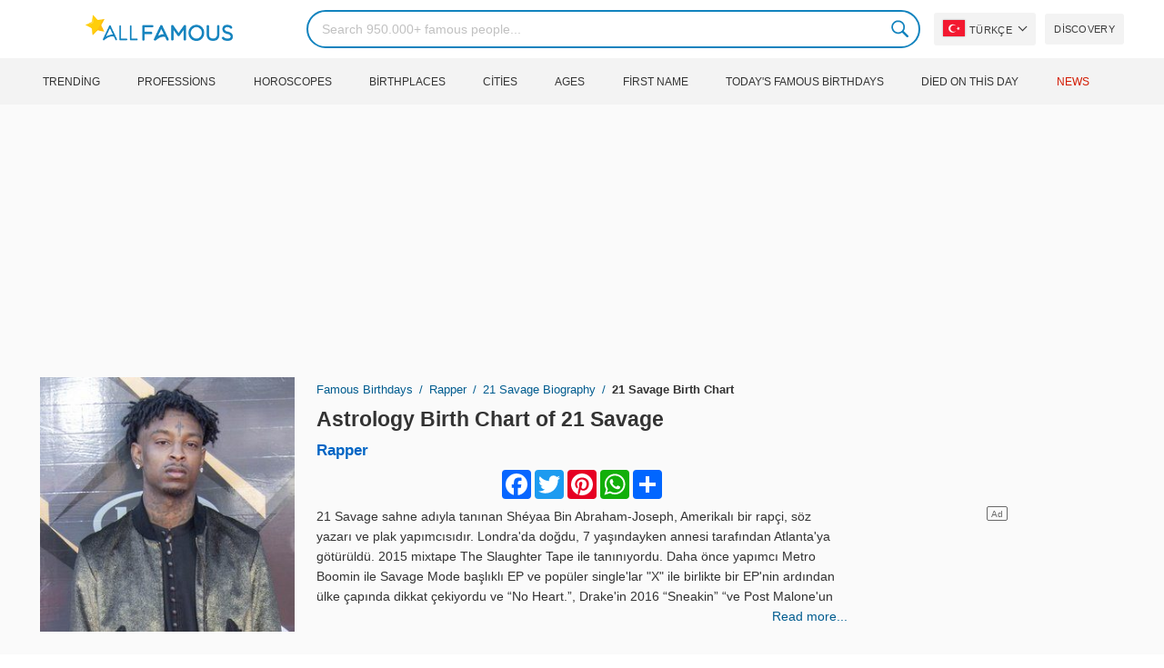

--- FILE ---
content_type: text/html; charset=UTF-8
request_url: https://allfamous.org/tr/astrology/21-savage-19921022.html
body_size: 19846
content:

<!DOCTYPE html>
<html lang="tr">
<head>
    <meta charset="utf-8">
    <meta name="google" content="notranslate" />
    <meta name="viewport" content="width=device-width, initial-scale=1.0, minimum-scale=1.0">
    <meta name="norton-safeweb-site-verification" content="lhz7h4aky5jkxkppzyhvy0r4ilcihc8q12edytwbfm2s9gm95g6a537jnblshqx4cl29y09sxvs8xs1jbd23i3kcx2fkkcif-kc83lvivm7juj5qukoukc02vgcxh26h" />
    <title>21 Savage (Rapper) 2026 için Astroloji Doğum Haritası | AllFamous.org</title>
    <meta name="description" content="21 Savage (Rapper) 2026'in astroloji doğum haritası. Ücretsiz 21 Savage burç doğum haritası, astroloji tablosu, Çin astrolojisi ve daha fazlasını keşfedin."/>
    <meta name="keywords" content="21 Savage sky chart, 21 Savage birth chart, 21 Savage natal chart, 21 Savage astrology, 21 Savage horoscope, 21 Savage astro chart, 21 Savage astro birth chart, 21 Savage astrology chart, 21 Savage astrology birth chart, 21 Savage free astrology, 21 Savage astro horoscope"/>
    <meta property="og:title" content="21 Savage (Rapper) 2026 için Astroloji Doğum Haritası | AllFamous.org"/>
    <meta property="og:description" content="21 Savage (Rapper) 2026'in astroloji doğum haritası. Ücretsiz 21 Savage burç doğum haritası, astroloji tablosu, Çin astrolojisi ve daha fazlasını keşfedin."/>
    <meta property="og:image" content="https://cdn.allfamous.org/people/avatars/21-savage-5koj-allfamous.org.jpg"/>
    <meta property="og:site_name" content="AllFamous.org"/>
    <meta property="og:type" content="website"/>
    <meta property="og:url" content="https://allfamous.org/tr/astrology/21-savage-19921022.html"/>

    <meta name="twitter:title" content="21 Savage (Rapper) 2026 için Astroloji Doğum Haritası | AllFamous.org">
    <meta name="twitter:description" content="21 Savage (Rapper) 2026'in astroloji doğum haritası. Ücretsiz 21 Savage burç doğum haritası, astroloji tablosu, Çin astrolojisi ve daha fazlasını keşfedin.">
    <meta name="twitter:site" content="AllFamous.org">
    <meta name="twitter:image" content="https://cdn.allfamous.org/people/avatars/21-savage-5koj-allfamous.org.jpg">
    <meta name="twitter:card" content="summary_large_image">
    <meta name="twitter:url" content="https://allfamous.org/tr/astrology/21-savage-19921022.html">

    <link rel="canonical" href="https://allfamous.org/tr/astrology/21-savage-19921022.html"/>
    <link rel="alternate" href="https://allfamous.org/astrology/21-savage-19921022.html" hreflang="x-default"/>
	<link rel="alternate" href="https://allfamous.org/astrology/21-savage-19921022.html" hreflang="en"/>
	<link rel="alternate" href="https://allfamous.org/es/astrology/21-savage-19921022.html" hreflang="es"/>
	<link rel="alternate" href="https://allfamous.org/pt/astrology/21-savage-19921022.html" hreflang="pt"/>
	<link rel="alternate" href="https://allfamous.org/id/astrology/21-savage-19921022.html" hreflang="id"/>
	<link rel="alternate" href="https://allfamous.org/zh/astrology/21-savage-19921022.html" hreflang="zh-CN"/>
	<link rel="alternate" href="https://allfamous.org/tw/astrology/21-savage-19921022.html" hreflang="zh-TW"/>
	<link rel="alternate" href="https://allfamous.org/fr/astrology/21-savage-19921022.html" hreflang="fr-FR"/>
	<link rel="alternate" href="https://allfamous.org/ru/astrology/21-savage-19921022.html" hreflang="ru-RU"/>
	<link rel="alternate" href="https://allfamous.org/tr/astrology/21-savage-19921022.html" hreflang="tr-TR"/>
	<link rel="alternate" href="https://allfamous.org/ar/astrology/21-savage-19921022.html" hreflang="ar"/>
	<link rel="alternate" href="https://allfamous.org/ko/astrology/21-savage-19921022.html" hreflang="ko-KR"/>
	<link rel="alternate" href="https://allfamous.org/th/astrology/21-savage-19921022.html" hreflang="th-TH"/>
	<link rel="alternate" href="https://allfamous.org/nl/astrology/21-savage-19921022.html" hreflang="nl"/>
	<link rel="alternate" href="https://allfamous.org/pl/astrology/21-savage-19921022.html" hreflang="pl"/>
	<link rel="alternate" href="https://allfamous.org/de/astrology/21-savage-19921022.html" hreflang="de-DE"/>
	<link rel="alternate" href="https://allfamous.org/ja/astrology/21-savage-19921022.html" hreflang="ja-JP"/>
	<link rel="alternate" href="https://allfamous.org/it/astrology/21-savage-19921022.html" hreflang="it-IT"/>
	<link rel="alternate" href="https://allfamous.org/hi/astrology/21-savage-19921022.html" hreflang="hi"/>
	<link rel="alternate" href="https://allfamous.org/vi/astrology/21-savage-19921022.html" hreflang="vi-VN"/>
	    <link rel="preload" as="image" href="/1.gif">
    <link rel="preload" as="image" href="/assets/svg/search.svg">
    <link rel="preload" as="style" href="/assets/css/style.min.css?v=98">
	<link rel="preload" as="image" href="https://cdn.allfamous.org/people/avatars/21-savage-5koj-allfamous.org.jpg">
<link rel='preconnect' href='//static.addtoany.com'>
	    <link rel='preconnect' href='//cdn.allfamous.org'>
    <link rel="preconnect" href="//partner.googleadservices.com">
    <link rel="preconnect" href="//googlecm.hit.gemius.pl">
    <link rel="preconnect" href="//adservice.google.com">
    <link rel="preconnect" href="//www.googletagmanager.com">
    <link rel="preconnect" href="//googleads.g.doubleclick.net">
    <link rel="preconnect" href="//pagead2.googlesyndication.com">
    <link rel='dns-prefetch' href='//cdn.allfamous.org'>
    <link rel='stylesheet' href='/assets/css/style.min.css?v=98' type='text/css' />
    <script defer id="jquery" src="https://ajax.googleapis.com/ajax/libs/jquery/3.6.0/jquery.min.js"></script>
	    <meta name="mobile-web-app-capable" content="yes">
    <meta name="apple-mobile-web-app-capable" content="yes">
    <meta name="application-name" content="AllFamous.org">
    <meta name="apple-mobile-web-app-title" content="AllFamous.org">
    <meta name="theme-color" content="#007bc4">
    <meta name="msapplication-navbutton-color" content="#1283be">
    <meta name="apple-mobile-web-app-status-bar-style" content="black-translucent">
    <meta name="msapplication-starturl" content="/">
	<script>
    const EMPTY_IMG = "/default.svg?v=3.1";
	let hasWebP=!1;!function(){let A=new Image;A.onload=function(){hasWebP=!!(A.height>0&&A.width>0)},A.onerror=function(){hasWebP=!1},A.src="[data-uri]"}();
    function lazyImg(e){return function(){var t,n=document.querySelectorAll("."+e);function r(n){n.onload=function(){n.classList.remove(e)},n.dataset.lazybackground&&(n.style.backgroundImage="url(".concat(n.dataset.lazybackground,")")),n.getAttribute("data-src")&&(n.src=(hasWebP,n.dataset.src),"IntersectionObserver"in window&&t.unobserve(n))}if("IntersectionObserver"in window)t=new IntersectionObserver(function(e){e.forEach(function(e){e.intersectionRatio>0&&r(e.target)})},{rootMargin:"0px",threshold:.05}),n.forEach(function(e){t.observe(e)});else for(var o=0;o<n.length;o++)r(n[o])}};
    function lazyScript(c,e){var n=document.createElement("script");n.async=!0,e&&(n.onload=e),document.head.appendChild(n),n.src=c};
    function lazyAds(e){return function(n){var o,t=document.querySelectorAll("."+e);function r(n){"IntersectionObserver"in window&&o.unobserve(n),n.classList.remove(e);var t=n.id;googletag.cmd.push(function(){googletag.display(t),googletag.pubads().refresh([window.__gptslot__[t]])})}if("IntersectionObserver"in window)o=new IntersectionObserver(function(e){e.forEach(function(e){e.intersectionRatio>0&&r(e.target)})},{rootMargin:"0px",threshold:.05}),t.forEach(function(e){o.observe(e)});else for(var i=0;i<t.length;i++)r(t[i])}};
    function getCookie(n){for(var t=n+"=",e=document.cookie.split(";"),r=0;r<e.length;r++){for(var i=e[r];" "==i.charAt(0);)i=i.substring(1,i.length);if(0==i.indexOf(t))return i.substring(t.length,i.length)}return null};
    function setCookie(e,i,t,o,n){var a=e+"="+i;if(t){var r=new Date;r.setTime(r.getTime()+24*t*60*60*1e3),a+="; expires="+r.toGMTString()}a+="; path=/",o&&(a+="; domain="+o),n&&(a+="; secure"),document.cookie=a};
    function splitSlice(e,i){for(var l=[],n=0,r=e.length;n<r;n+=i)l.push(e.slice(n,i+n));return l};
	    setTimeout(function() {
	    let t,e,n,o,i,a=null,s=65,c=new Set;const r=1111;function d(t){o=performance.now();const e=t.target.closest("a");m(e)&&p(e.href,"high")}function u(t){if(performance.now()-o<r)return;if(!("closest"in t.target))return;const e=t.target.closest("a");m(e)&&(e.addEventListener("mouseout",f,{passive:!0}),i=setTimeout(()=>{p(e.href,"high"),i=void 0},s))}function l(t){const e=t.target.closest("a");m(e)&&p(e.href,"high")}function f(t){t.relatedTarget&&t.target.closest("a")==t.relatedTarget.closest("a")||i&&(clearTimeout(i),i=void 0)}function h(t){if(performance.now()-o<r)return;const e=t.target.closest("a");if(t.which>1||t.metaKey||t.ctrlKey)return;if(!e)return;e.addEventListener("click",function(t){1337!=t.detail&&t.preventDefault()},{capture:!0,passive:!1,once:!0});const n=new MouseEvent("click",{view:window,bubbles:!0,cancelable:!1,detail:1337});e.dispatchEvent(n)}function m(o){if(o&&o.href&&(!n||"instant"in o.dataset)){if(o.origin!=location.origin){if(!(e||"instant"in o.dataset)||!a)return}if(["http:","https:"].includes(o.protocol)&&("http:"!=o.protocol||"https:"!=location.protocol)&&(t||!o.search||"instant"in o.dataset)&&!(o.hash&&o.pathname+o.search==location.pathname+location.search||"noInstant"in o.dataset))return!0}}function p(t,e="auto"){if(c.has(t))return;const n=document.createElement("link");n.rel="prefetch",n.href=t,n.fetchPriority=e,n.as="document",document.head.appendChild(n),c.add(t)}!function(){if(!document.createElement("link").relList.supports("prefetch"))return;const o="instantVaryAccept"in document.body.dataset||"Shopify"in window,i=navigator.userAgent.indexOf("Chrome/");i>-1&&(a=parseInt(navigator.userAgent.substring(i+"Chrome/".length)));if(o&&a&&a<110)return;const c="instantMousedownShortcut"in document.body.dataset;t="instantAllowQueryString"in document.body.dataset,e="instantAllowExternalLinks"in document.body.dataset,n="instantWhitelist"in document.body.dataset;const r={capture:!0,passive:!0};let f=!1,v=!1,g=!1;if("instantIntensity"in document.body.dataset){const t=document.body.dataset.instantIntensity;if(t.startsWith("mousedown"))f=!0,"mousedown-only"==t&&(v=!0);else if(t.startsWith("viewport")){const e=navigator.connection&&navigator.connection.saveData,n=navigator.connection&&navigator.connection.effectiveType&&navigator.connection.effectiveType.includes("2g");e||n||("viewport"==t?document.documentElement.clientWidth*document.documentElement.clientHeight<45e4&&(g=!0):"viewport-all"==t&&(g=!0))}else{const e=parseInt(t);isNaN(e)||(s=e)}}v||document.addEventListener("touchstart",d,r);f?c||document.addEventListener("mousedown",l,r):document.addEventListener("mouseover",u,r);c&&document.addEventListener("mousedown",h,r);if(g){let t=window.requestIdleCallback;t||(t=(t=>{t()})),t(function(){const t=new IntersectionObserver(e=>{e.forEach(e=>{if(e.isIntersecting){const n=e.target;t.unobserve(n),p(n.href)}})});document.querySelectorAll("a").forEach(e=>{m(e)&&t.observe(e)})},{timeout:1500})}}();
    }, 1);
</script>

<script async src="https://pagead2.googlesyndication.com/pagead/js/adsbygoogle.js?client=ca-pub-2196988153088510" crossorigin="anonymous"></script>
<script async src="https://www.googletagmanager.com/gtag/js?id=G-RVV0T97W1V"></script>
<script>window.dataLayer = window.dataLayer || [];function gtag(){dataLayer.push(arguments);}gtag('js', new Date());gtag('config', 'G-RVV0T97W1V');</script>    <link rel="manifest" crossorigin="anonymous" href="/manifest.json?v=98">
	</head>
<body class="osm ">
<img alt="allfamous.org" class="ez" width="99999" height="99999" style="pointer-events: none; position: absolute; top: 0; left: 0; width: 99vw; height: 99vh; max-width: 99vw; max-height: 99vh;" src="[data-uri]">
<div class="website-wrapper">
    <header class="whb-header whb-sticky-shadow whb-sticky-clone">
        <div class="whb-main-header">
            <div class="whb-row whb-general-header whb-flex-flex-middle">
                <div class="container">
                    <div class="whb-logo" style="text-align: center;">
                        <div class="site-logo">
                            <a href="/tr" class="fm-logo fm-main-logo" rel="home">
                                <img src="https://cdn.allfamous.org/logo.png" alt="AllFamous.org" style="width:150px;" width="150" height="26" />
                            </a>
                        </div>
                    </div>
                    <div class="whb-flex-row whb-general-header-inner">
                        <div class="whb-column whb-col-left whb-visible-lg">
                            <div class="site-logo">
								                                    <a href="/tr" class="fm-logo fm-main-logo" rel="home">
                                        <img src="https://cdn.allfamous.org/logo.png" alt="AllFamous.org" style="width: 180px;margin: 0 50px;" width="180" height="31" />
                                        <span style="display: inline-block;text-indent: -99999px;">AllFamous.org</span>
                                    </a>
								                            </div>
                        </div>
                        <div class="whb-column whb-col-center whb-visible-lg">
							<div class="fm-search-form" style="width: 100%;">
    <form role="search" method="get" class="searchform style-rounded fm-ajax-search" action="/tr/search" data-hl="tr">
        <input value="" name="q"  aria-label="Search" class="q" placeholder="Search 950.000+ famous people..." type="text" />
		        <!--<a rel="nofollow noreferrer" target="_blank" href="https://www.google.com/search?q=site:allfamous.org" class="googlesearch">Google search</a>-->
        <button type="submit" class="searchsubmit">Search</button>
    </form>
    <div class="search-results-wrapper">
        <div class="fm-scroll"><div class="fm-search-results fm-scroll-content"></div></div>
        <div class="fm-search-loader wd-fill"></div>
    </div>
</div>                        </div>
                        <div class="whb-column whb-col-right whb-visible-lg">
							<div class="drop" style="margin:0 10px">
    <button class="btn drop-btn btn-lang">
        <span class="flag flag-tr"></span> Türkçe    </button>
    <div class="drop-list lang-sel" style="left:0;text-align:left;direction:ltr">
		            <span onclick="setLang('en')">
                <a class="drop-item " href="/astrology/21-savage-19921022.html"><span class="flag flag-us"></span> English</a>
            </span>
		            <span onclick="setLang('es')">
                <a class="drop-item " href="/es/astrology/21-savage-19921022.html"><span class="flag flag-es"></span> Español</a>
            </span>
		            <span onclick="setLang('pt')">
                <a class="drop-item " href="/pt/astrology/21-savage-19921022.html"><span class="flag flag-br"></span> Português</a>
            </span>
		            <span onclick="setLang('de')">
                <a class="drop-item " href="/de/astrology/21-savage-19921022.html"><span class="flag flag-de"></span> Deutsch</a>
            </span>
		            <span onclick="setLang('fr')">
                <a class="drop-item " href="/fr/astrology/21-savage-19921022.html"><span class="flag flag-fr"></span> Français</a>
            </span>
		            <span onclick="setLang('ru')">
                <a class="drop-item " href="/ru/astrology/21-savage-19921022.html"><span class="flag flag-ru"></span> Pусский</a>
            </span>
		            <span onclick="setLang('it')">
                <a class="drop-item " href="/it/astrology/21-savage-19921022.html"><span class="flag flag-it"></span> Italiano</a>
            </span>
		            <span onclick="setLang('nl')">
                <a class="drop-item " href="/nl/astrology/21-savage-19921022.html"><span class="flag flag-nl"></span> Nederlands</a>
            </span>
		            <span onclick="setLang('da')">
                <a class="drop-item " href="/da/astrology/21-savage-19921022.html"><span class="flag flag-dk"></span> Dansk</a>
            </span>
		            <span onclick="setLang('el')">
                <a class="drop-item " href="/el/astrology/21-savage-19921022.html"><span class="flag flag-gr"></span> Ελληνικά</a>
            </span>
		            <span onclick="setLang('sv')">
                <a class="drop-item " href="/sv/astrology/21-savage-19921022.html"><span class="flag flag-se"></span> Svenska</a>
            </span>
		            <span onclick="setLang('fi')">
                <a class="drop-item " href="/fi/astrology/21-savage-19921022.html"><span class="flag flag-fi"></span> Suomi</a>
            </span>
		            <span onclick="setLang('pl')">
                <a class="drop-item " href="/pl/astrology/21-savage-19921022.html"><span class="flag flag-pl"></span> Język</a>
            </span>
		            <span onclick="setLang('tr')">
                <a class="drop-item active" href="/tr/astrology/21-savage-19921022.html"><span class="flag flag-tr"></span> Türkçe</a>
            </span>
		            <span onclick="setLang('id')">
                <a class="drop-item " href="/id/astrology/21-savage-19921022.html"><span class="flag flag-id"></span> Indonesia</a>
            </span>
		            <span onclick="setLang('ja')">
                <a class="drop-item " href="/ja/astrology/21-savage-19921022.html"><span class="flag flag-jp"></span> 日本語</a>
            </span>
		            <span onclick="setLang('ko')">
                <a class="drop-item " href="/ko/astrology/21-savage-19921022.html"><span class="flag flag-kr"></span> 한국어</a>
            </span>
		            <span onclick="setLang('zh')">
                <a class="drop-item " href="/zh/astrology/21-savage-19921022.html"><span class="flag flag-cn"></span> 中文(简体]</a>
            </span>
		            <span onclick="setLang('tw')">
                <a class="drop-item " href="/tw/astrology/21-savage-19921022.html"><span class="flag flag-tw"></span> 中文(繁體]</a>
            </span>
		            <span onclick="setLang('hi')">
                <a class="drop-item " href="/hi/astrology/21-savage-19921022.html"><span class="flag flag-in"></span> हिन्दी</a>
            </span>
		            <span onclick="setLang('ar')">
                <a class="drop-item " href="/ar/astrology/21-savage-19921022.html"><span class="flag flag-ae"></span> العربية</a>
            </span>
		            <span onclick="setLang('th')">
                <a class="drop-item " href="/th/astrology/21-savage-19921022.html"><span class="flag flag-th"></span> ภาษาไทย</a>
            </span>
		            <span onclick="setLang('vi')">
                <a class="drop-item " href="/vi/astrology/21-savage-19921022.html"><span class="flag flag-vn"></span> Tiếng Việt</a>
            </span>
		    </div>
</div>                            <a href="/tr/celebrity-discover" title="Discover famous people" class="btn">
                                Discovery                            </a>
                        </div>

                        <div class="whb-column whb-mobile-left whb-hidden-lg">
                            <div class="mm fm-burger-icon mobile-nav-icon whb-mobile-nav-icon wd-style-text">
                                <a href="#" aria-label="Menu">
                                    <span class="fm-burger wd-tools-icon"></span>
                                    <span class="fm-burger-label mm-text">Menu</span>
                                </a>
                            </div>
                        </div>
                        <div class="whb-column whb-mobile-center whb-hidden-lg whb-empty-column"></div>
                        <div class="whb-column whb-mobile-right whb-hidden-lg">
							<div class="fm-search-form" style="width: 100%;">
    <form role="search" method="get" class="searchform style-rounded fm-ajax-search" action="/tr/search" data-hl="tr">
        <input value="" name="q"  aria-label="Search" class="q" placeholder="Search 950.000+ famous people..." type="text" />
		        <!--<a rel="nofollow noreferrer" target="_blank" href="https://www.google.com/search?q=site:allfamous.org" class="googlesearch">Google search</a>-->
        <button type="submit" class="searchsubmit">Search</button>
    </form>
    <div class="search-results-wrapper">
        <div class="fm-scroll"><div class="fm-search-results fm-scroll-content"></div></div>
        <div class="fm-search-loader wd-fill"></div>
    </div>
</div>                        </div>
                    </div>
                </div>
            </div>
			<div style="background:#f3f3f3;" class="whb-row whb-flex-flex-middle whb-hidden-mobile">
    <div class="container">
        <div class="whb-column whb-col-center whb-visible-lg">
            <div class="main-nav fm-navigation" role="navigation">
                <ul class="menu">
					                        <li class="menu-item item-level-0 ">
                            <a href="/tr/trending">
								Trending</a>
                        </li>
					                        <li class="menu-item item-level-0 ">
                            <a href="/tr/profession">
								Professions</a>
                        </li>
					                        <li class="menu-item item-level-0 ">
                            <a href="/tr/horoscope">
								Horoscopes</a>
                        </li>
					                        <li class="menu-item item-level-0 ">
                            <a href="/tr/birthplace">
								Birthplaces</a>
                        </li>
					                        <li class="menu-item item-level-0 ">
                            <a href="/tr/city">
								Cities</a>
                        </li>
					                        <li class="menu-item item-level-0 ">
                            <a href="/tr/age">
								Ages</a>
                        </li>
					                        <li class="menu-item item-level-0 ">
                            <a href="/tr/first-name">
								First Name</a>
                        </li>
					                        <li class="menu-item item-level-0 ">
                            <a href="/tr/todays-famous-birthdays">
								Today's Famous Birthdays</a>
                        </li>
					                        <li class="menu-item item-level-0 ">
                            <a href="/tr/celebrities-who-died-on-this-day">
								Died on this day</a>
                        </li>
					                    <li class="menu-item item-level-0">
                        <a href="https://news.allfamous.org" rel="nofollow noopener" target="_blank" style="color: #d31a00;">
							News</a>
                    </li>
                </ul>
            </div>
        </div>
    </div>
</div>        </div>
    </header>

        <input type="hidden" id="tk" value="Eoz5nQ0KjiNoFpkjf6H">
    <div class="container">
        <div class="row">
            <div class="col-lg-9 col-12" role="main">
                <div class="row" style="margin-bottom:10px">
                    <div class="col-sm-5 col-md-4 col-lg-4">
	                                            <div class="slidershow">
                            <img src="/i/1.gif?v=Eoz5nQ0KjiNoFpkjf6H.tr" data-src="https://cdn.allfamous.org/people/avatars/21-savage-5koj-allfamous.org.jpg" alt="21 Savage avatar" style="width:100%" onerror="this.src=EMPTY_IMG;" width="280" height="280" class="lzl" />
                        </div>
                    </div>
                    <div class="col-sm-7 col-md-8">
                        <div class="single-breadcrumbs-wrapper">
	                                                    <ol class="fm-breadcrumb">
                                <li>
                                    <a href="/tr">
                                        Famous Birthdays                                    </a>
                                </li>
                                <li>
		                                                                    <a href="/tr/profession/rapper">
				                            Rapper                                        </a>
		                                                            </li>
                                <li>
                                    <a href="/tr/people/21-savage-19921022.html" class="breadcrumb-link-last">
	                                    21 Savage biography
                                    </a>
                                </li>
                                <li class="breadcrumb-last">
	                                21 Savage Birth Chart                                </li>
                            </ol>
                        </div>
                                                <h1 id="name" itemprop="name">
                            <a href="/tr/astrology/21-savage-19921022.html" title="Astrology Birth Chart of 21 Savage" class="hu">Astrology Birth Chart of 21 Savage</a>
                        </h1>
                        <div class="profs-block">
							<a class="prof prof-main hu" href="/tr/profession/rapper" >Rapper</a>                        </div>
                        <div id="bio" style="margin: 5px 0 0;overflow: hidden;max-height: 150px;">
                            <div class="a2a_kit a2a_kit_size_32 a2a_default_style" style="margin-bottom: 8px;display: flex; justify-content: center;height: 32px">
                                <a class="a2a_button_facebook"></a>
                                <a class="a2a_button_twitter"></a>
                                <a class="a2a_button_pinterest"></a>
                                <a class="a2a_button_whatsapp"></a>
                                <a class="a2a_dd" href="https://www.addtoany.com/share"></a>
                            </div>

							<p>21 Savage sahne adıyla tanınan Shéyaa Bin Abraham-Joseph, Amerikalı bir rapçi, söz yazarı ve plak yapımcısıdır.  Londra'da doğdu, 7 yaşındayken annesi tarafından Atlanta'ya götürüldü. 2015 mixtape The Slaughter Tape ile tanınıyordu. Daha önce yapımcı Metro Boomin ile Savage Mode başlıklı EP ve popüler single'lar "X" ile birlikte bir EP'nin ardından ülke çapında dikkat çekiyordu  ve “No Heart.”, Drake'in 2016 “Sneakin” “ve Post Malone'un 2017 single'ı“ Rockstar ”ın konuk single'larının yanı sıra konuk single.  Banka hesabı."  O yılın ilerleyen günlerinde Without Warning albümü için Offset ve Metro Boomin ile birlikte çalıştı.  61. Grammy Ödülleri TTM_TT'de iki kategoride aday gösterilen Post Malone'un "Rockstar" filmindeki rolüyle 2017'nin sonunda geldi!  Kan TM_MTT!  Korku sanatçıları TM_MTT!  Rapçi Atlanta TM_MTT!  Londra TM_MTT'den rapçi!  Rapçi Gangsta TM_MTT!  Güneyli hip hop müzisyeni TM_MTT!  Epic Records Sanatçıları</p><p>The Slaughter Tape adında bir ilk projesi yayınlayan yeraltı Atlanta rapçi. Daha sonra Slaughter King adında bir takip kaseti çıkaracaktı. Temmuz 2017'de Issa Album adlı ilk stüdyo albümünü çıkardı.</p>                        </div>
                        <a style="float:right;font-weight: 500" href="/tr/people/21-savage-19921022.html">Read more...</a>
                    </div>
                </div>

                
                <div class="ad-box ad-box-header">
                    <div id="z_p_top_bio" class="adslot lza"><div class="ad-holder"></div></div>
                </div>

                <article role="article">
                    <h2 id="natalchart"> A. Zodiac Birth Chart, Sky Chart, Astrology Chart or Natal Chart of 21 Savage</h2>
                    <p class="sec_desc">Astrology Birth chart of 21 Savage (also known as a natal chart) is like a map that provides a snapshot of all the planetary coordinates at the exact time of 21 Savage's birth. Every individual’s birth chart is completely unique. The birthplace, date, and time of 21 Savage's birth are what is needed to calculate 21 Savage's birth chart.</p>

                    <span id="aend"></span>

                    <div class="row">
                        <div class="col-md-4">
                            <div style="display:table;height:100%;width:100%;">
                                <div style="display:table-cell; vertical-align: middle">
                                    <div class="fm-tabs-header">
                                        <div class="tabs-name" style="font-size:14px;">21 Savage Information</div>
                                    </div>

                                    <div id="facts" class="row">
                                        <div class="fitem col-sm-6 col-md-12">
                                            <div class="row">
                                                <div class="flab col-md-5">Birthday</div>
                                                <div class="fval col-md-7">
                                                    <button id="show-birthday" onclick="showBirthday()">Show</button> <span id="birthday">***</span>
	                                                 ,<a class="hu" href="/tr/year/1992">1992</a>                                                </div>
                                            </div>
                                        </div>
                                        <div class="fitem col-sm-6 col-md-12">
                                            <div class="row">
                                                <div class="flab col-md-5">Birthplace </div>
                                                <div class="fval col-md-7"><a id="city" class="hu" href="/tr/city/london-england">London</a>, <a id="birthplace" class="hu" href="/tr/birthplace/england">England</a></div>
                                            </div>
                                        </div>
	                                                                            <div class="fitem col-sm-6 col-md-12">
                                            <div class="row">
                                                                                                    <div class="flab col-md-5">Age </div>
                                                    <div class="fval col-md-7">
                                                                                                                    <a class="hu" id="age" href="/tr/age/33">33 years old</a>
                                                                                                            </div>
                                                                                            </div>
                                        </div>
	                                                                            <div class="fitem col-sm-6 col-md-12">
                                            <div class="row">
                                                <div class="flab col-md-5">Zodiac Sign</div>
                                                <div class="fval col-md-7"><a id="zodiacsign" class="hu" href="/tr/horoscope/libra">Libra</a></div>
                                            </div>
                                        </div>
                                    </div>

                                    <div style="margin: 15px 0;">
                                        <div class="fm-tabs-header">
                                            <div class="tabs-name" style="font-size:14px;">Chart Settings</div>
                                        </div>
                                        <form id="form" class="astro-form" style="background:#fff;padding: 12px;border: 1px solid #e4e4e4;">
                                            <input type="hidden" id="latitude" name="latitude" value="51.5073219">
                                            <input type="hidden" id="longitude" name="longitude" value="-0.1276474" >
                                            <input type="hidden" id="date" name="date" value="1992-10-22">
                                            <input type="hidden" id="time" name="time" value="12:00:00">
                                            <div class="form-group">
                                                <label>Zodiac System</label>
                                                <div>
                                                    <select id="zodiacSystem" class="wide">
                                                        <option value="tropical">Zodiac Tropical</option>
                                                        <option value="sidereal">Zodiac Sidereal</option>
                                                    </select>
                                                </div>
                                            </div>

                                            <div class="form-group">
                                                <label>House System</label>
                                                <div>
                                                    <select id="houseSystem" class="wide">
                                                        <option value="placidus">Placidus</option>
                                                        <option value="equal-house">Equal House</option>
                                                        <option value="koch">Koch</option>
                                                        <option value="campanus">Campanus</option>
                                                        <option value="regiomontanus">Regiomontanus</option>
                                                        <option value="topocentric">Topocentric</option>
                                                        <option value="whole-sign">Whole Sign</option>
                                                    </select>
                                                </div>
                                            </div>

                                            <div class="form-group row" style="margin-bottom:0">
                                                <label class="col-5 ">Aspect Levels:</label>
                                                <div class="col-7">
                                                    <label for ="aspect-level-major">
                                                        <input id="aspect-level-major" class="checkbox" type="checkbox" checked disabled> <span style="width: 50px;display: inline-block;">Major</span>
                                                    </label>
                                                    <label for="aspect-level-minor">
                                                        <input id="aspect-level-minor" class="checkbox" type="checkbox"> <span style="width: 50px;display: inline-block;">Minor</span>
                                                    </label>
                                                </div>
                                            </div>

                                            <div class="form-group" style="display:none">
                                                <label>Language</label>
                                                <select id="language-select">
                                                    <option value="en">English</option>
                                                    <option value="es"  >Español</option>
                                                    <option value="de"  >Deutsch</option>
                                                    <option value="fr"  >Français</option>
                                                </select>
                                            </div>
                                        </form>
                                    </div>
                                </div>
                            </div>
                        </div>
                        <div class="col-md-8" id="chart"><span class="loading">Loading Chart...</span></div>
                    </div>

                    <div class="ad-box ad-box-header">
                        <div id="z_inpost_a" class="adslot lza"><div class="ad-holder"></div></div>
                    </div>

                    <!--FAQs-->
                    <div style="margin: 10px 0 20px">
                        <div class="fm-tabs-header">
                            <h3 class="tabs-name" style="font-size:14px;">21 Savage's astrology birth chart FAQs</h3>
                        </div>

                        <h4 class="aztro-title" data-id="faq_0">+ What is the sun sign of 21 Savage?</h4>
                        <div class="aztro-body" style="display:none" id="faq_0">
                            <p><b>21 Savage's sun sign is Libra.</b></p>
                            <p>21 Savage was born on October 22, this makes 21 Savage belongs to the Libra clan. As anyone born between Sep 23 and Oct 22 has a Libra sun sign.</p>
                        </div>

                        <h4 class="aztro-title" data-id="faq_1">+ What is 21 Savage zodiac sign?</h4>
                        <div class="aztro-body" style="display:none" id="faq_1">
	                        <p><b>Zodiac sign of 21 Savage is Libra.</b></p>
                            <p>21 Savage belongs to the Libra zodiac sign, because 21 Savage was born on October 22. Sun sign is the zodiac sign that the sun occupies at the time of your birth. On the other hand, Zodiac signs refer to the 12 constellations of stars that the Sun, the Moon, and the planets traverse through. This is the main difference between zodiac sign and sun sign.</p>
                        </div>

                        <h4 class="aztro-title" data-id="faq_2">+ What is 21 Savage moon sign?</h4>
                        <div class="aztro-body" style="display:none" id="faq_2">
                            <p><b>21 Savage's moon sign is <span id="moon_sign"></span>.</b></p>
                            <p>21 Savage's moon sign is one of the most significant aspects of his astrological profile and is calculated based on the moon's position at his time of birth and represents his emotional inner world.</p>
                        </div>

                        <h4 class="aztro-title" data-id="faq_4">+ What is 21 Savage's rising sign?</h4>
                        <div class="aztro-body" style="display:none" id="faq_4">
                            <p><b>21 Savage's rising sign is <span id="rising_sign"></span>.</b></p>
                            <p>Rising sign (also known as Ascendant) of 21 Savage is his social personality. It's the zodiac sign that was on the Eastern horizon when he was born. his rising sign represents his physical body and outward style. The manifestation of both his inner and outer world can define the balance between his seven dimensions. For example, his rising sign's element helps understand the energy that drives his physical body and overall approach to life.</p>
                        </div>
                    </div>

                    <div class="row">
                        <div class="col-md-7">
                            <div class="fm-tabs-header">
                                <div class="tabs-name" style="font-size:14px;">Planets</div>
                            </div>
                            <p class="sec_desc">You can think of the planets as symbolizing core parts of the human personality, and the signs as different colors of consciousness through which they filter.</p>
                            <table class="planet-table">
                                <thead>
                                <tr>
                                    <td>Planet</td>
                                    <td>Zodiac Sign</td>
                                    <td class="text-center">House</td>
                                    <td class="text-center">Degree</td>
                                </tr>
                                </thead>
                                <tbody style="background: #ffffff;">
                                <tr >
                                    <td id="sun-planet" class="planet-item"></td>
                                    <td id="sun-sign" class="sign-item"></td>
                                    <td id="sun-house" class="house-item"></td>
                                    <td id="sun-deg" class="deg-item"></td>
                                </tr>
                                <tr>
                                    <td id="moon-planet" class="planet-item"></td>
                                    <td id="moon-sign" class="sign-item"></td>
                                    <td id="moon-house" class="house-item"></td>
                                    <td id="moon-deg" class="deg-item"></td>
                                </tr>
                                <tr>
                                    <td id="mercury-planet" class="planet-item"></td>
                                    <td id="mercury-sign" class="sign-item"></td>
                                    <td id="mercury-house" class="house-item"></td>
                                    <td id="mercury-deg" class="deg-item"></td>
                                </tr>
                                <tr>
                                    <td id="venus-planet" class="planet-item"></td>
                                    <td id="venus-sign" class="sign-item"></td>
                                    <td id="venus-house" class="house-item"></td>
                                    <td id="venus-deg" class="deg-item"></td>
                                </tr>
                                <tr>
                                    <td id="mars-planet" class="planet-item"></td>
                                    <td id="mars-sign" class="sign-item"></td>
                                    <td id="mars-house" class="house-item"></td>
                                    <td id="mars-deg" class="deg-item"></td>
                                </tr>
                                <tr>
                                    <td id="jupiter-planet" class="planet-item"></td>
                                    <td id="jupiter-sign" class="sign-item"></td>
                                    <td id="jupiter-house" class="house-item"></td>
                                    <td id="jupiter-deg" class="deg-item"></td>
                                </tr>
                                <tr>
                                    <td id="saturn-planet" class="planet-item"></td>
                                    <td id="saturn-sign" class="sign-item"></td>
                                    <td id="saturn-house" class="house-item"></td>
                                    <td id="saturn-deg" class="deg-item"></td>
                                </tr>
                                <tr>
                                    <td id="uranus-planet" class="planet-item"></td>
                                    <td id="uranus-sign" class="sign-item"></td>
                                    <td id="uranus-house" class="house-item"></td>
                                    <td id="uranus-deg" class="deg-item"></td>
                                </tr>
                                <tr>
                                    <td id="neptune-planet" class="planet-item"></td>
                                    <td id="neptune-sign" class="sign-item"></td>
                                    <td id="neptune-house" class="house-item"></td>
                                    <td id="neptune-deg" class="deg-item"></td>
                                </tr>
                                <tr>
                                    <td id="pluto-planet" class="planet-item"></td>
                                    <td id="pluto-sign" class="sign-item"></td>
                                    <td id="pluto-house" class="house-item"></td>
                                    <td id="pluto-deg" class="deg-item"></td>
                                </tr>
                                <tr>
                                    <td id="northnode-planet" class="planet-item"></td>
                                    <td id="northnode-sign" class="sign-item"></td>
                                    <td id="northnode-house" class="house-item"></td>
                                    <td id="northnode-deg" class="deg-item"></td>
                                </tr>
                                <tr>
                                    <td id="lilith-planet" class="planet-item"></td>
                                    <td id="lilith-sign" class="sign-item"></td>
                                    <td id="lilith-house" class="house-item"></td>
                                    <td id="lilith-deg" class="deg-item"></td>
                                </tr>
                                </tbody>
                            </table>
                        </div>
                        <div class="col-md-5">
                            <div class="fm-tabs-header">
                                <div class="tabs-name" style="font-size:14px;">Houses</div>
                            </div>
                            <p class="sec_desc">Each house is associated with a set of traits, beginning from the self, and expanding outward into society and beyond.</p>
                            <table class="planet-table" style="background: #ffffff;">
                                <thead>
                                <tr>
                                    <td>House</td>
                                    <td>Zodiac Sign</td>
                                    <td class="text-center">Degree</td>
                                </tr>
                                </thead>
                                <tbody>
                                <tr>
                                    <td id="house1-name" class="hname-item">Ascendant</td>
                                    <td id="house1-sign" class="sign-item"></td>
                                    <td id="house1-deg" class="deg-item"></td>
                                </tr>
                                <tr>
                                    <td id="house2-name" class="hname-item">House 2</td>
                                    <td id="house2-sign" class="sign-item"></td>
                                    <td id="house2-deg" class="deg-item"></td>
                                </tr>
                                <tr>
                                    <td id="house3-name" class="hname-item">House 3</td>
                                    <td id="house3-sign" class="sign-item"></td>
                                    <td id="house3-deg" class="deg-item"></td>
                                </tr>
                                <tr>
                                    <td id="house4-name" class="hname-item">Imum Coeli</td>
                                    <td id="house4-sign" class="sign-item"></td>
                                    <td id="house4-deg" class="deg-item"></td>
                                </tr>
                                <tr>
                                    <td id="house5-name" class="hname-item">House 5</td>
                                    <td id="house5-sign" class="sign-item"></td>
                                    <td id="house5-deg" class="deg-item"></td>
                                </tr>
                                <tr>
                                    <td id="house6-name" class="hname-item">House 6</td>
                                    <td id="house6-sign" class="sign-item"></td>
                                    <td id="house6-deg" class="deg-item"></td>
                                </tr>
                                <tr>
                                    <td id="house7-name" class="hname-item">Descendant</td>
                                    <td id="house7-sign" class="sign-item"></td>
                                    <td id="house7-deg" class="deg-item"></td>
                                </tr>
                                <tr>
                                    <td id="house8-name" class="hname-item">House 8</td>
                                    <td id="house8-sign" class="sign-item"></td>
                                    <td id="house8-deg" class="deg-item"></td>
                                </tr>
                                <tr>
                                    <td id="house9-name" class="hname-item">House 9</td>
                                    <td id="house9-sign" class="sign-item"></td>
                                    <td id="house9-deg" class="deg-item"></td>
                                </tr>
                                <tr>
                                    <td id="house10-name" class="hname-item">Midheaven</td>
                                    <td id="house10-sign" class="sign-item"></td>
                                    <td id="house10-deg" class="deg-item"></td>
                                </tr>
                                <tr>
                                    <td id="house11-name" class="hname-item">House 11</td>
                                    <td id="house11-sign" class="sign-item"></td>
                                    <td id="house11-deg" class="deg-item"></td>
                                </tr>
                                <tr>
                                    <td id="house12-name" class="hname-item">House 12</td>
                                    <td id="house12-sign" class="sign-item"></td>
                                    <td id="house12-deg" class="deg-item"></td>
                                </tr>
                                </tbody>
                            </table>
                        </div>
                    </div>

                    <div class="ad-box ad-box-header">
                        <div id="z_inpost_b" class="adslot lza"><div class="ad-holder"></div></div>
                    </div>

                    <div class="read-more-block" style="max-height: 600px;">
                        <div class="fm-tabs-header">
                            <div class="tabs-name" style="font-size:14px;">Aspects</div>
                        </div>
                        <p class="sec_desc">The aspects describe the geometric angles between the planets. Each shape they produce has a different meaning.</p>
                        <table class="planet-table aspect-table" style="max-width:600px;margin:0 auto;">
                            <thead>
                            <tr>
                                <td>Planet 1</td>
                                <td>Aspect</td>
                                <td>Planet 2</td>
                                <td class="text-center">Degree</td>
                                <td class="text-center">Level</td>
                            </tr>
                            </thead>
                            <tbody id="aspect-body" style="background: #ffffff;"><td colspan="5" style="text-align: center">Loading...</td></tbody>
                        </table>
                        <div class="read-more"><span class="btn btn-primary drop-btn-w">Read More</span></div>
                    </div>

                    <div class="ad-box ad-box-header">
                        <div id="z_p_bot_bio" class="adslot lza"><div class="ad-holder"></div></div>
                    </div>

                    <!--Interpretation-->
                    <div id="aztro_report" class="read-more-block" style="margin: 20px 0; max-height: 1600px;">
                        <h2>B. Astrological Analysis of 21 Savage's Birth Chart by AllFamous.org</h2>
                        <div class="sec_desc">With the 21 Savage birth chart analysis (21 Savage natal chart reading), we explore the layout of 21 Savage's birth chart, unique planetary placements, and aspects, and let you know the strengths and challenges of 21 Savage's birth chart.</div>
                        <div style="margin: 15px 0">
                            <h3>1. Astrology Planets in the Signs of 21 Savage </h3>
                            <div style="font-size:13px;font-style: italic">The planets represent energies and cosmic forces that can manifest in different ways. They are like the actors in a play. The signs describe the ways in which these planetary energies are used. They show the motivation and the roles the different actors play. As with everything in the material world, these energies can and usually do operate in two directions, the positive and negative.</div>
                            <div style="text-align: center;margin-bottom: 10px">*****</div>
                            <div id="pins">Loading...</div>
                        </div>

                        <div class="ad-box ad-box-header">
                            <div id="z_p_header" class="adslot lza"><div class="ad-holder"></div></div>
                        </div>
                        <div style="margin: 20px 0">
                            <h3>2. Astrology House Positions of 21 Savage </h3>
                            <div style="font-size:13px;font-style: italic">The planets represent energies and cosmic forces that can be utilized in various ways. They are like the actors in a play. Houses represent the different spheres of life where these energies can be and are brought to bear, for better or for worse. If the planets are the actors in a play, then the houses represent the various settings in which the actors play out their roles (signs).</div>
                            <div style="text-align: center;margin-bottom: 10px">*****</div>
                            <div id="pinh">Loading...</div>
                        </div>

                        <div class="ad-box ad-box-header">
                            <div id="z_home_top_b" class="adslot lza"><div class="ad-holder"></div></div>
                        </div>
                        <div style="margin: 20px 0">
                            <h3>3. Astrology Planetary Aspects of 21 Savage </h3>
                            <div style="font-size:13px;font-style: italic">If the planets represent energies and cosmic forces that manifest in different ways, then the planetary aspects show how these energies and forces tend to act and react, one with another, if the will of the person is not brought into play to change them.</div>
                            <div style="text-align: center;margin-bottom: 10px">*****</div>
                            <div id="pasp">Loading...</div>
                        </div>

                        <div class="read-more"><span class="btn btn-primary drop-btn-w">Read More</span></div>
                    </div>

                </article>

                <div id="taboola-below-article-thumbnails"></div>
            </div>

            <div class=" col-lg-3 col-12">
                <div class="ad-box ad-box-squad">
                    <div id="z_p_sidebar" class="adslot lza"><div class="ad-holder"></div></div>
                </div>
                <div>
                    <div class="fm-tabs-header">
                        <div class="tabs-name">Birth Chart of Celebrities related to 21 Savage</div>
                    </div>
                    <div class="fm-tab-content">
                        <div class="row pp fm-spacing-10">
			                <div class=" pp-item col-lg-6 col-md-3 col-sm-4 col-6" >
	    <a href="/tr/people/jake-paul-19970117.html" title="Jake Paul, 27 (YouTube Star)">
        <div class="pp-img">
            <img src="/1.gif" alt="Jake Paul, 27 (YouTube Star)" data-src="https://cdn.allfamous.org/people/headshots/jake-paul-icf7-allfamous.org-2.jpg" onerror="this.src=EMPTY_IMG;" class="lzl" width="152" height="152">
        </div>
        <div class="pp-info">
            <strong class="pp-title">Jake Paul, 27</strong>
            <p class="prof">YouTube Star</p>
        </div>
    </a>
</div><div class=" pp-item col-lg-6 col-md-3 col-sm-4 col-6" >
	    <a href="/tr/people/gucci-mane-19800212.html" title="Gucci Mane, 44 (Rapper)">
        <div class="pp-img">
            <img src="/1.gif" alt="Gucci Mane, 44 (Rapper)" data-src="https://cdn.allfamous.org/people/headshots/gucci-mane-7dex-allfamous.org-3.jpg" onerror="this.src=EMPTY_IMG;" class="lzl" width="152" height="152">
        </div>
        <div class="pp-info">
            <strong class="pp-title">Gucci Mane, 44</strong>
            <p class="prof">Rapper</p>
        </div>
    </a>
</div><div class=" pp-item col-lg-6 col-md-3 col-sm-4 col-6" >
	    <a href="/tr/people/amber-rose-19831021.html" title="Amber Rose, 40 (Model)">
        <div class="pp-img">
            <img src="/1.gif" alt="Amber Rose, 40 (Model)" data-src="https://cdn.allfamous.org/people/thumbnails/amber-rose-m3mm-allfamous.org.jpg" onerror="this.src=EMPTY_IMG;" class="lzl" width="152" height="152">
        </div>
        <div class="pp-info">
            <strong class="pp-title">Amber Rose, 40</strong>
            <p class="prof">Model</p>
        </div>
    </a>
</div><div class=" pp-item col-lg-6 col-md-3 col-sm-4 col-6" >
	    <a href="/tr/people/metro-boomin-19930916.html" title="Metro Boomin, 30 (Music Producer)">
        <div class="pp-img">
            <img src="/1.gif" alt="Metro Boomin, 30 (Music Producer)" data-src="https://cdn.allfamous.org/people/thumbnails/metro-boomin-2f6e-allfamous.org.jpg" onerror="this.src=EMPTY_IMG;" class="lzl" width="152" height="152">
        </div>
        <div class="pp-info">
            <strong class="pp-title">Metro Boomin, 30</strong>
            <p class="prof">Music Producer</p>
        </div>
    </a>
</div><div class=" pp-item col-lg-6 col-md-3 col-sm-4 col-6" >
	    <a href="/tr/people/megan-thee-stallion-19950215.html" title="Megan Thee Stallion, 30 (Rapper)">
        <div class="pp-img">
            <img src="/1.gif" alt="Megan Thee Stallion, 30 (Rapper)" data-src="https://cdn.allfamous.org/people/headshots/megan-thee-stallion-dzad-allfamous.org-4.jpg" onerror="this.src=EMPTY_IMG;" class="lzl" width="152" height="152">
        </div>
        <div class="pp-info">
            <strong class="pp-title">Megan Thee Stallion, 30</strong>
            <p class="prof">Rapper</p>
        </div>
    </a>
</div><div class=" pp-item col-lg-6 col-md-3 col-sm-4 col-6" >
	    <a href="/tr/people/lil-mota-dghf.html" title="Lil Mota, 27 (Rapper)">
        <div class="pp-img">
            <img src="/1.gif" alt="Lil Mota, 27 (Rapper)" data-src="https://cdn.allfamous.org/people/headshots/lil-mota-dghf-allfamous.org-2.jpg" onerror="this.src=EMPTY_IMG;" class="lzl" width="152" height="152">
        </div>
        <div class="pp-info">
            <strong class="pp-title">Lil Mota, 27</strong>
            <p class="prof">Rapper</p>
        </div>
    </a>
</div><div class=" pp-item col-lg-6 col-md-3 col-sm-4 col-6" >
	    <a href="/tr/people/cardi-b-19921011.html" title="Cardi B, 33 (Rapper)">
        <div class="pp-img">
            <img src="/1.gif" alt="Cardi B, 33 (Rapper)" data-src="https://cdn.allfamous.org/people/headshots/cardi-b-qsw3-allfamous.org-2.jpg" onerror="this.src=EMPTY_IMG;" class="lzl" width="152" height="152">
        </div>
        <div class="pp-info">
            <strong class="pp-title">Cardi B, 33</strong>
            <p class="prof">Rapper</p>
        </div>
    </a>
</div><div class=" pp-item col-lg-6 col-md-3 col-sm-4 col-6" >
	    <a href="/tr/people/sexyy-red-dase.html" title="Sexyy Red, 27 (Rapper)">
        <div class="pp-img">
            <img src="/1.gif" alt="Sexyy Red, 27 (Rapper)" data-src="https://cdn.allfamous.org/people/thumbnails/sexyy-red-dase-allfamous.org.jpg" onerror="this.src=EMPTY_IMG;" class="lzl" width="152" height="152">
        </div>
        <div class="pp-info">
            <strong class="pp-title">Sexyy Red, 27</strong>
            <p class="prof">Rapper</p>
        </div>
    </a>
</div><div class=" pp-item col-lg-6 col-md-3 col-sm-4 col-6" >
	    <a href="/tr/people/the-kid-laroi-20030817.html" title="The Kid Laroi, 22 (Rapper)">
        <div class="pp-img">
            <img src="/1.gif" alt="The Kid Laroi, 22 (Rapper)" data-src="https://cdn.allfamous.org/people/thumbnails/the-kid-laroi-20030817-1626253767963-allfamous.org.jpg" onerror="this.src=EMPTY_IMG;" class="lzl" width="152" height="152">
        </div>
        <div class="pp-info">
            <strong class="pp-title">The Kid Laroi, 22</strong>
            <p class="prof">Rapper</p>
        </div>
    </a>
</div><div class=" pp-item col-lg-6 col-md-3 col-sm-4 col-6" >
	    <a href="/tr/people/yung-dub-d-a9ar.html" title="Yung Dub D, 35 (Rapper)">
        <div class="pp-img">
            <img src="/1.gif" alt="Yung Dub D, 35 (Rapper)" data-src="https://cdn.allfamous.org/people/headshots/yung-dub-d-a9ar-allfamous.org-1.jpg" onerror="this.src=EMPTY_IMG;" class="lzl" width="152" height="152">
        </div>
        <div class="pp-info">
            <strong class="pp-title">Yung Dub D, 35</strong>
            <p class="prof">Rapper</p>
        </div>
    </a>
</div><div class=" pp-item col-lg-6 col-md-3 col-sm-4 col-6" >
	    <a href="/tr/people/lil-rt-u9g7.html" title="Lil RT, 11 (Rapper)">
        <div class="pp-img">
            <img src="/1.gif" alt="Lil RT, 11 (Rapper)" data-src="/default.svg?v=3.1" onerror="this.src=EMPTY_IMG;" class="lzl" width="152" height="152">
        </div>
        <div class="pp-info">
            <strong class="pp-title">Lil RT, 11</strong>
            <p class="prof">Rapper</p>
        </div>
    </a>
</div><div class=" pp-item col-lg-6 col-md-3 col-sm-4 col-6" >
	    <a href="/tr/people/maf-teeski-7xyo.html" title="MAF Teeski, 27 (Rapper)">
        <div class="pp-img">
            <img src="/1.gif" alt="MAF Teeski, 27 (Rapper)" data-src="/default.svg?v=3.1" onerror="this.src=EMPTY_IMG;" class="lzl" width="152" height="152">
        </div>
        <div class="pp-info">
            <strong class="pp-title">MAF Teeski, 27</strong>
            <p class="prof">Rapper</p>
        </div>
    </a>
</div><div class=" pp-item col-lg-6 col-md-3 col-sm-4 col-6" >
	    <a href="/tr/people/jay-hound-fqgr.html" title="Jay Hound, 21 (Rapper)">
        <div class="pp-img">
            <img src="/1.gif" alt="Jay Hound, 21 (Rapper)" data-src="/default.svg?v=3.1" onerror="this.src=EMPTY_IMG;" class="lzl" width="152" height="152">
        </div>
        <div class="pp-info">
            <strong class="pp-title">Jay Hound, 21</strong>
            <p class="prof">Rapper</p>
        </div>
    </a>
</div><div class=" pp-item col-lg-6 col-md-3 col-sm-4 col-6" >
	    <a href="/tr/people/dd-osama-875j.html" title="DD Osama, 19 (Rapper)">
        <div class="pp-img">
            <img src="/1.gif" alt="DD Osama, 19 (Rapper)" data-src="https://cdn.allfamous.org/people/headshots/dd-osama-875j-1662395936302-allfamous.org.jpg" onerror="this.src=EMPTY_IMG;" class="lzl" width="152" height="152">
        </div>
        <div class="pp-info">
            <strong class="pp-title">DD Osama, 19</strong>
            <p class="prof">Rapper</p>
        </div>
    </a>
</div><div class=" pp-item col-lg-6 col-md-3 col-sm-4 col-6" >
	    <a href="/tr/people/sha-gz-knim.html" title="Sha Gz, 21 (Rapper)">
        <div class="pp-img">
            <img src="/1.gif" alt="Sha Gz, 21 (Rapper)" data-src="/default.svg?v=3.1" onerror="this.src=EMPTY_IMG;" class="lzl" width="152" height="152">
        </div>
        <div class="pp-info">
            <strong class="pp-title">Sha Gz, 21</strong>
            <p class="prof">Rapper</p>
        </div>
    </a>
</div><div class=" pp-item col-lg-6 col-md-3 col-sm-4 col-6" >
	    <a href="/tr/people/li-rye-6zze.html" title="Li Rye, 36 (Rapper)">
        <div class="pp-img">
            <img src="/1.gif" alt="Li Rye, 36 (Rapper)" data-src="/default.svg?v=3.1" onerror="this.src=EMPTY_IMG;" class="lzl" width="152" height="152">
        </div>
        <div class="pp-info">
            <strong class="pp-title">Li Rye, 36</strong>
            <p class="prof">Rapper</p>
        </div>
    </a>
</div>                        </div>
                    </div>
                </div>
            </div>
        </div>

        <div class="row">
            <div class="col-md-6 padding-lg-right-5px padding-md-right-5px">
				                <div class="fm-tabs-header href">
                    <h2 class="tabs-name">
                        <a href="/tr/birthday/october-22">
		                    Birth Charts of Celebrities born on October 22                        </a>
                    </h2>
                </div>
                <div class="fm-tab-content">
                    <div class="row pp fm-spacing-10">
						<div class=" pp-item col-lg-4 col-md-4 col-sm-4 col-6" >
	    <a href="/tr/people/yodelinghaley-20021022.html" title="yodelinghaley, 23 (TikTok Star)">
        <div class="pp-img">
            <img src="/1.gif" alt="yodelinghaley, 23 (TikTok Star)" data-src="https://cdn.allfamous.org/people/headshots/yodelinghaley-zhex-allfamous.org-2.jpg" onerror="this.src=EMPTY_IMG;" class="lzl" width="152" height="152">
        </div>
        <div class="pp-info">
            <strong class="pp-title">yodelinghaley, 23</strong>
            <p class="prof">TikTok Star</p>
        </div>
    </a>
</div><div class=" pp-item col-lg-4 col-md-4 col-sm-4 col-6" >
	    <a href="/tr/people/roddy-ricch-19981022.html" title="Roddy Ricch, 27 (Rapper)">
        <div class="pp-img">
            <img src="/1.gif" alt="Roddy Ricch, 27 (Rapper)" data-src="https://cdn.allfamous.org/people/thumbnails/roddy-ricch-ew8u-allfamous.org.jpg" onerror="this.src=EMPTY_IMG;" class="lzl" width="152" height="152">
        </div>
        <div class="pp-info">
            <strong class="pp-title">Roddy Ricch, 27</strong>
            <p class="prof">Rapper</p>
        </div>
    </a>
</div><div class=" pp-item col-lg-4 col-md-4 col-sm-4 col-6" >
	    <a href="/tr/people/tobymac-19641022.html" title="TobyMac, 61 (Rapper)">
        <div class="pp-img">
            <img src="/1.gif" alt="TobyMac, 61 (Rapper)" data-src="https://cdn.allfamous.org/people/headshots/tobymac-y8wb-allfamous.org-1.jpg" onerror="this.src=EMPTY_IMG;" class="lzl" width="152" height="152">
        </div>
        <div class="pp-info">
            <strong class="pp-title">TobyMac, 61</strong>
            <p class="prof">Rapper</p>
        </div>
    </a>
</div><div class=" pp-item col-lg-4 col-md-4 col-sm-4 col-6" >
	    <a href="/tr/people/sssniperwolf-youtuber.html" title="SSSniperWolf, 33 (YouTube Star)">
        <div class="pp-img">
            <img src="/1.gif" alt="SSSniperWolf, 33 (YouTube Star)" data-src="https://cdn.allfamous.org/people/headshots/sssniperwolf-19921022-1637156440118-allfamous.org.jpg" onerror="this.src=EMPTY_IMG;" class="lzl" width="152" height="152">
        </div>
        <div class="pp-info">
            <strong class="pp-title">SSSniperWolf, 33</strong>
            <p class="prof">YouTube Star</p>
        </div>
    </a>
</div><div class=" pp-item col-lg-4 col-md-4 col-sm-4 col-6" >
	    <a href="/tr/people/danny-maisonneuve-19991022.html" title="Danny Maisonneuve, 26 (Music Producer)">
        <div class="pp-img">
            <img src="/1.gif" alt="Danny Maisonneuve, 26 (Music Producer)" data-src="https://cdn.allfamous.org/people/headshots/danny-maisonneuve-t8wa-allfamous.org-1.jpg" onerror="this.src=EMPTY_IMG;" class="lzl" width="152" height="152">
        </div>
        <div class="pp-info">
            <strong class="pp-title">Danny Maisonneuve, 26</strong>
            <p class="prof">Music Producer</p>
        </div>
    </a>
</div><div class="pp-more pp-item col-lg-4 col-md-4 col-sm-4 col-6" >
    <a href="/tr/birthday/october-22" title="Birth Charts of Celebrities born on October 22">
        <div class="pp-img">
            <img src="/1.gif" alt="Birth Charts of Celebrities born on October 22" data-src="https://cdn.allfamous.org/people/headshots/acacia-kersey-qjku-allfamous.org-1.jpg" onerror="this.src=EMPTY_IMG;" class="lzl" width="152" height="152">
        </div>
        <div class="pp-info">
            <strong class="pp-title">SEE MORE<span>Birth Charts of Celebrities born on October 22</span></strong>
        </div>
    </a>
</div>                    </div>
                </div>
            </div>
            <div class="col-md-6 padding-lg-left-5px padding-md-left-5px">
				                <div class="fm-tabs-header href">
                    <h2 class="tabs-name">
                        <a href="/tr/horoscope/libra">
		                    Astrology Charts of Famous people with Sun in Libra                        </a>
                    </h2>
                </div>
                <div class="fm-tab-content">
                    <div class="row pp fm-spacing-10">
						<div class=" pp-item col-lg-4 col-md-4 col-sm-4 col-6" >
	    <a href="/tr/people/brandon-antonio-rembert-ocsx.html" title="Brandon Antonio Rembert, 27 (Baseball Player)">
        <div class="pp-img">
            <img src="/1.gif" alt="Brandon Antonio Rembert, 27 (Baseball Player)" data-src="https://cdn.allfamous.org/people/headshots/brandon-antonio-rembert-ocsx-allfamous.org-1.jpg" onerror="this.src=EMPTY_IMG;" class="lzl" width="152" height="152">
        </div>
        <div class="pp-info">
            <strong class="pp-title">Brandon Antonio Rembert, 27</strong>
            <p class="prof">Baseball Player</p>
        </div>
    </a>
</div><div class=" pp-item col-lg-4 col-md-4 col-sm-4 col-6" >
	    <a href="/tr/people/yousef-abo-zarad-ty1f.html" title="Yousef Abo Zarad, 35 (Doctor)">
        <div class="pp-img">
            <img src="/1.gif" alt="Yousef Abo Zarad, 35 (Doctor)" data-src="https://cdn.allfamous.org/people/headshots/yousef-abo-zarad-ty1f-allfamous.org-8.jpg" onerror="this.src=EMPTY_IMG;" class="lzl" width="152" height="152">
        </div>
        <div class="pp-info">
            <strong class="pp-title">Yousef Abo Zarad, 35</strong>
            <p class="prof">Doctor</p>
        </div>
    </a>
</div><div class=" pp-item col-lg-4 col-md-4 col-sm-4 col-6" >
	    <a href="/tr/people/addison-rae-20001006.html" title="Addison Rae, 25 (TikTok Star)">
        <div class="pp-img">
            <img src="/1.gif" alt="Addison Rae, 25 (TikTok Star)" data-src="https://cdn.allfamous.org/people/headshots/addison-rae-tguc-allfamous.org-2.jpg" onerror="this.src=EMPTY_IMG;" class="lzl" width="152" height="152">
        </div>
        <div class="pp-info">
            <strong class="pp-title">Addison Rae, 25</strong>
            <p class="prof">TikTok Star</p>
        </div>
    </a>
</div><div class=" pp-item col-lg-4 col-md-4 col-sm-4 col-6" >
	    <a href="/tr/people/sssniperwolf-youtuber.html" title="SSSniperWolf, 33 (YouTube Star)">
        <div class="pp-img">
            <img src="/1.gif" alt="SSSniperWolf, 33 (YouTube Star)" data-src="https://cdn.allfamous.org/people/headshots/sssniperwolf-dhvm-allfamous.org-1.jpg" onerror="this.src=EMPTY_IMG;" class="lzl" width="152" height="152">
        </div>
        <div class="pp-info">
            <strong class="pp-title">SSSniperWolf, 33</strong>
            <p class="prof">YouTube Star</p>
        </div>
    </a>
</div><div class=" pp-item col-lg-4 col-md-4 col-sm-4 col-6" >
	    <a href="/tr/people/jim-flano-u8ze.html" title="Jim Flano, 21 (TikTok Star)">
        <div class="pp-img">
            <img src="/1.gif" alt="Jim Flano, 21 (TikTok Star)" data-src="https://cdn.allfamous.org/people/thumbnails/jim-flano-u8ze-allfamous.org.jpg" onerror="this.src=EMPTY_IMG;" class="lzl" width="152" height="152">
        </div>
        <div class="pp-info">
            <strong class="pp-title">Jim Flano, 21</strong>
            <p class="prof">TikTok Star</p>
        </div>
    </a>
</div><div class="pp-more pp-item col-lg-4 col-md-4 col-sm-4 col-6" >
    <a href="/tr/horoscope/libra" title="Astrology Charts of Famous people with Sun in Libra">
        <div class="pp-img">
            <img src="/1.gif" alt="Astrology Charts of Famous people with Sun in Libra" data-src="https://cdn.allfamous.org/people/headshots/cardi-b-qsw3-allfamous.org-4.jpg" onerror="this.src=EMPTY_IMG;" class="lzl" width="152" height="152">
        </div>
        <div class="pp-info">
            <strong class="pp-title">SEE MORE<span>Astrology Charts of Famous people with Sun in Libra</span></strong>
        </div>
    </a>
</div>                    </div>
                </div>
            </div>
        </div>

                            <div style="margin-top: 10px;">
                <div class="tag-body"><a class="tag-wk" href="/tr/astrology/21-savage-19921022.html#name" rel="tag">21 savage birth chart</a><a class="tag-wk" href="/tr/astrology/21-savage-19921022.html#natalchart" rel="tag">21 savage horoscope analysis</a><a class="tag-wk" href="/tr/astrology/21-savage-19921022.html#natalchart" rel="tag">21 savage natal chart</a><a class="tag-wk" href="/tr/astrology/21-savage-19921022.html#natalchart" rel="tag">21 savage astro chart</a><a class="tag-wk" href="/tr/astrology/21-savage-19921022.html#name" rel="tag">21 savage astrology</a><a class="tag-wk" href="/tr/astrology/21-savage-19921022.html#natalchart" rel="tag">21 savage horoscope</a><a class="tag-wk" href="/tr/astrology/21-savage-19921022.html#zodiacsign" rel="tag">21 savage zodiac sign birthday</a><a class="tag-wk" href="/tr/astrology/21-savage-19921022.html#zodiacsign" rel="tag">21 savage horoscope sign</a><a class="tag-wk" href="/tr/astrology/21-savage-19921022.html#natalchart" rel="tag">21 savage birth horoscope</a><a class="tag-wk" href="/tr/people/21-savage-19921022.html#age" rel="tag">21 savage age</a><a class="tag-wk" href="/tr/people/21-savage-19921022.html#bio" rel="tag">21 savage biography</a><a class="tag-wk" href="/tr/people/21-savage-19921022.html#birthday" rel="tag">21 savage birthday</a><a class="tag-wk" href="/tr/people/21-savage-19921022.html#facts" rel="tag">21 savage facts</a><a class="tag-wk" href="/tr/people/21-savage-19921022.html#about" rel="tag">21 savage today</a><a class="tag-wk" href="/tr/people/21-savage-19921022.html#facts" rel="tag">21 savage height</a><a class="tag-wk" href="/tr/people/21-savage-19921022.html#facts" rel="tag">21 savage net worth</a><a class="tag-wk" href="/tr/people/21-savage-19921022.html#birthday" rel="tag">21 savage numerology</a><a class="tag-wk" href="/tr/people/21-savage-19921022.html#facts" rel="tag">21 savage personality type</a></div>
            </div>
            </div>

    <footer class="footer-container scheme-light">
        <div class="container main-footer">
            <aside class="footer-sidebar row">
                <div class="footer-column col-12 text-center ">
					                        <a style="margin: 3px 0;display: inline-block;" rel="nofollow" href="/tr/about">About Us</a> |
					                        <a style="margin: 3px 0;display: inline-block;" rel="nofollow" href="/tr/term">Term of Use</a> |
					                        <a style="margin: 3px 0;display: inline-block;" rel="nofollow" href="/tr/privacy-policy">Privacy Policy</a> |
					                        <a style="margin: 3px 0;display: inline-block;" rel="nofollow" href="/tr/dmca">DMCA Disclaimer</a> |
					                        <a style="margin: 3px 0;display: inline-block;" rel="nofollow" href="/tr/they-talked-about-us">They Talked About Us</a> |
					                        <a style="margin: 3px 0;display: inline-block;" rel="nofollow" href="/tr/cookies">Cookie Policy</a> |
					                    <a style="margin: 3px 0;display: inline-block;" rel="nofollow " href="mailto:contact@allfamous.org">Contact Us</a>
                    <!-- | <a href="/rss">RSS Feeds</a>-->
                </div>
                <div class="footer-column col-12 text-center ">
                    <a style="margin: 3px 0;display: inline-block;" href="/tr/most-popular" title="Who is The Most Famous Person in The World in 2026?">Top 100 Most Famous Person in the World 2026</a>

                </div>
            </aside>
        </div>
        <div class="copyrights-wrapper copyrights-two-columns">
            <div class="container">
                <div class="min-footer">
                    <div class="col-left">
                        &copy; 2026 <strong><a href="/tr">AllFamous.org</a></strong>. Today's Famous Birthdays & Celebrity Biography                    </div>
                    <div class="col-right"></div>
                </div>
            </div>
        </div>
    </footer>
</div>
<div class="fm-close-side"></div>
<div class="mobile-nav slide-from-left">
    <div style="text-align: center;">
        <div style="margin:10px;">
            <a href="/tr" class="fm-logo fm-main-logo" rel="home">
                <img src="https://cdn.allfamous.org/logo.png" alt="AllFamous.org" style="width:160px" width="160" height="38" />
                <span style="display: inline-block;text-indent: -99999px;">AllFamous.org</span>
            </a>
        </div>

        <div style="margin-left:-10px">
			<div class="drop" style="margin:0 10px">
    <button class="btn drop-btn btn-lang">
        <span class="flag flag-tr"></span> Türkçe    </button>
    <div class="drop-list lang-sel" style="left:0;text-align:left;direction:ltr">
		            <span onclick="setLang('en')">
                <a class="drop-item " href="/astrology/21-savage-19921022.html"><span class="flag flag-us"></span> English</a>
            </span>
		            <span onclick="setLang('es')">
                <a class="drop-item " href="/es/astrology/21-savage-19921022.html"><span class="flag flag-es"></span> Español</a>
            </span>
		            <span onclick="setLang('pt')">
                <a class="drop-item " href="/pt/astrology/21-savage-19921022.html"><span class="flag flag-br"></span> Português</a>
            </span>
		            <span onclick="setLang('de')">
                <a class="drop-item " href="/de/astrology/21-savage-19921022.html"><span class="flag flag-de"></span> Deutsch</a>
            </span>
		            <span onclick="setLang('fr')">
                <a class="drop-item " href="/fr/astrology/21-savage-19921022.html"><span class="flag flag-fr"></span> Français</a>
            </span>
		            <span onclick="setLang('ru')">
                <a class="drop-item " href="/ru/astrology/21-savage-19921022.html"><span class="flag flag-ru"></span> Pусский</a>
            </span>
		            <span onclick="setLang('it')">
                <a class="drop-item " href="/it/astrology/21-savage-19921022.html"><span class="flag flag-it"></span> Italiano</a>
            </span>
		            <span onclick="setLang('nl')">
                <a class="drop-item " href="/nl/astrology/21-savage-19921022.html"><span class="flag flag-nl"></span> Nederlands</a>
            </span>
		            <span onclick="setLang('da')">
                <a class="drop-item " href="/da/astrology/21-savage-19921022.html"><span class="flag flag-dk"></span> Dansk</a>
            </span>
		            <span onclick="setLang('el')">
                <a class="drop-item " href="/el/astrology/21-savage-19921022.html"><span class="flag flag-gr"></span> Ελληνικά</a>
            </span>
		            <span onclick="setLang('sv')">
                <a class="drop-item " href="/sv/astrology/21-savage-19921022.html"><span class="flag flag-se"></span> Svenska</a>
            </span>
		            <span onclick="setLang('fi')">
                <a class="drop-item " href="/fi/astrology/21-savage-19921022.html"><span class="flag flag-fi"></span> Suomi</a>
            </span>
		            <span onclick="setLang('pl')">
                <a class="drop-item " href="/pl/astrology/21-savage-19921022.html"><span class="flag flag-pl"></span> Język</a>
            </span>
		            <span onclick="setLang('tr')">
                <a class="drop-item active" href="/tr/astrology/21-savage-19921022.html"><span class="flag flag-tr"></span> Türkçe</a>
            </span>
		            <span onclick="setLang('id')">
                <a class="drop-item " href="/id/astrology/21-savage-19921022.html"><span class="flag flag-id"></span> Indonesia</a>
            </span>
		            <span onclick="setLang('ja')">
                <a class="drop-item " href="/ja/astrology/21-savage-19921022.html"><span class="flag flag-jp"></span> 日本語</a>
            </span>
		            <span onclick="setLang('ko')">
                <a class="drop-item " href="/ko/astrology/21-savage-19921022.html"><span class="flag flag-kr"></span> 한국어</a>
            </span>
		            <span onclick="setLang('zh')">
                <a class="drop-item " href="/zh/astrology/21-savage-19921022.html"><span class="flag flag-cn"></span> 中文(简体]</a>
            </span>
		            <span onclick="setLang('tw')">
                <a class="drop-item " href="/tw/astrology/21-savage-19921022.html"><span class="flag flag-tw"></span> 中文(繁體]</a>
            </span>
		            <span onclick="setLang('hi')">
                <a class="drop-item " href="/hi/astrology/21-savage-19921022.html"><span class="flag flag-in"></span> हिन्दी</a>
            </span>
		            <span onclick="setLang('ar')">
                <a class="drop-item " href="/ar/astrology/21-savage-19921022.html"><span class="flag flag-ae"></span> العربية</a>
            </span>
		            <span onclick="setLang('th')">
                <a class="drop-item " href="/th/astrology/21-savage-19921022.html"><span class="flag flag-th"></span> ภาษาไทย</a>
            </span>
		            <span onclick="setLang('vi')">
                <a class="drop-item " href="/vi/astrology/21-savage-19921022.html"><span class="flag flag-vn"></span> Tiếng Việt</a>
            </span>
		    </div>
</div>
            <a style="margin-left:10px" href="/tr/celebrity-discover" title="Discover famous people" class="btn">
                <i class="fa fa-search"></i> Discovery            </a>
        </div>
    </div>
    <div class="mobile-pages-menu active" style="margin: 10px 0">
        <ul id="menu-mobile-navigation" class="site-mobile-menu">
            <li class="menu-item item-level-0">
                <a style="border-top: 1px solid rgba(129,129,129,.2)" href="/tr">Home</a>
            </li>
			                <li class="menu-item item-level-0 ">
                    <a href="/tr/trending">Trending</a>
                </li>
			                <li class="menu-item item-level-0 ">
                    <a href="/tr/profession">Professions</a>
                </li>
			                <li class="menu-item item-level-0 ">
                    <a href="/tr/horoscope">Horoscopes</a>
                </li>
			                <li class="menu-item item-level-0 ">
                    <a href="/tr/birthplace">Birthplaces</a>
                </li>
			                <li class="menu-item item-level-0 ">
                    <a href="/tr/city">Cities</a>
                </li>
			                <li class="menu-item item-level-0 ">
                    <a href="/tr/age">Ages</a>
                </li>
			                <li class="menu-item item-level-0 ">
                    <a href="/tr/first-name">First Name</a>
                </li>
			                <li class="menu-item item-level-0 ">
                    <a href="/tr/todays-famous-birthdays">Today's Famous Birthdays</a>
                </li>
			                <li class="menu-item item-level-0 ">
                    <a href="/tr/celebrities-who-died-on-this-day">Died on this day</a>
                </li>
			            <li class="menu-item item-level-0">
                <a href="https://news.allfamous.org" rel="nofollow noopener" target="_blank" style="color: #e6250a;">
                    News</a>
            </li>
        </ul>
    </div>
</div>    <!--<script src="/assets/js/astro.min.js"></script>-->
    <script src="/assets/js/srcz/astro.js?v=98"></script>
    <script>
		function showBirthday(){
			document.getElementById('show-birthday').style.display="none";
			document.getElementById('birthday').outerHTML='<a class="hu" href="/tr/birthday/october-22">October 22</a>';
		}
        document.getElementById("jquery").addEventListener("load",function(){
	        let tbon = 0;
	        $(window).scroll(function() {
		        let eop = $('#aend').offset().top;
		        let bos = $(window).scrollTop() + $(window).innerHeight();
		        if (bos > eop && tbon === 0){
			        tbon = 1;
			        window._taboola = window._taboola || [];
			        _taboola.push({article: 'auto'});
			        !function (e, f, u, i) {
				        if (!document.getElementById(i)) {
					        e.async = 1; e.src = u; e.id = i; f.parentNode.insertBefore(e, f);
				        }
			        }(document.createElement('script'), document.getElementsByTagName('script')[0],
				        '//cdn.taboola.com/libtrc/allfamousorg/loader.js', 'tb_loader_script');
			        if (window.performance && typeof window.performance.mark == 'function') {
				        window.performance.mark('tbl_ic');
			        }

			        window._taboola = window._taboola || [];
			        _taboola.push({
				        mode       : 'alternating-thumbnails-a',
				        container  : 'taboola-below-article-thumbnails',
				        placement  : 'Below Article Thumbnails',
				        target_type: 'mix'
			        });

			        window._taboola = window._taboola || [];
			        _taboola.push({flush: true});
		        }
	        });

            $(document).on('click', '.aztro-title' , function() {
                $(this).toggleClass('show');
                let id = $(this).data('id');
                $('#'+id).toggle()
            });
	        $(".read-more .btn").click(function() {
		        let parent = $(this).parents('.read-more-block');
		        parent.css({"max-height": 'none'});
		        $(this).parents('.read-more').hide();
		        return false; //prevent jump down
	        });

	                });

        var a2a_config = a2a_config || {};
        a2a_config.onclick = 1;
        lazyScript("//static.addtoany.com/menu/page.js");
    </script>
    <script type="application/ld+json">{"@context":"https:\/\/schema.org","@type":"Article","mainEntityOfPage":{"@type":"WebPage","@id":"https:\/\/allfamous.org\/tr\/astrology\/21-savage-19921022.html"},"headline":"21 Savage (Rapper) 2026 i\u00e7in Astroloji Do\u011fum Haritas\u0131","description":"21 Savage (Rapper) 2026'in astroloji do\u011fum haritas\u0131. \u00dccretsiz 21 Savage bur\u00e7 do\u011fum haritas\u0131, astroloji tablosu, \u00c7in astrolojisi ve daha fazlas\u0131n\u0131 ke\u015ffedin.","image":"https:\/\/cdn.allfamous.org\/people\/avatars\/21-savage-5koj-allfamous.org.jpg","author":{"url":"https:\/\/allfamous.org","@type":"Person","name":"Gavin Johnson"},"publisher":{"@type":"Organization","name":"AllFamous.org","logo":{"@type":"ImageObject","url":"https:\/\/cdn.allfamous.org\/logo.png"}},"datePublished":"2016-06-30","dateModified":"2023-03-25"}</script>
<script type="application/ld+json">{"@context":"https:\/\/schema.org","@type":"BreadcrumbList","itemListElement":[{"@type":"ListItem","position":1,"name":"Famous Birthdays","item":"https:\/\/allfamous.org\/tr"},{"@type":"ListItem","position":2,"name":"Rapper","item":"https:\/\/allfamous.org\/tr\/profession\/rapper"},{"@type":"ListItem","position":3,"name":"21 Savage biography","item":"https:\/\/allfamous.org\/tr\/people\/21-savage-19921022.html"},{"@type":"ListItem","position":4,"name":"21 Savage Birth Chart","item":"https:\/\/allfamous.org\/tr\/astrology\/21-savage-19921022.html"}]}</script>
<script>
    document.addEventListener("DOMContentLoaded",lazyImg("lzl"));
    document.getElementById('jquery').addEventListener('load', function () {
        !function(e){"use strict";"function"==typeof define&&define.amd?define(["jquery"],e):e("object"==typeof exports&&"function"==typeof require?require("jquery"):jQuery)}(function(e){"use strict";function t(n,o){var i=this;i.element=n,i.el=e(n),i.suggestions=[],i.badQueries=[],i.selectedIndex=-1,i.currentValue=i.element.value,i.timeoutId=null,i.cachedResponse={},i.onChangeTimeout=null,i.onChange=null,i.isLocal=!1,i.suggestionsContainer=null,i.noSuggestionsContainer=null,i.options=e.extend(!0,{},t.defaults,o),i.classes={selected:"autocomplete-selected",suggestion:"autocomplete-suggestion"},i.hint=null,i.hintValue="",i.selection=null,i.initialize(),i.setOptions(o)}var n={escapeRegExChars:function(e){return e.replace(/[|\\{}()[\]^$+*?.]/g,"\\$&")},createNode:function(e){var t=document.createElement("div");return t.className=e,t.style.position="absolute",t.style.display="none",t}},o=27,i=9,s=13,a=38,u=39,r=40,l=e.noop;t.utils=n,e.Autocomplete=t,t.defaults={ajaxSettings:{},autoSelectFirst:!1,appendTo:"body",serviceUrl:null,lookup:null,onSelect:null,width:"auto",minChars:1,maxHeight:300,deferRequestBy:0,params:{},formatResult:function(e,t){if(!t)return e.value;var o="("+n.escapeRegExChars(t)+")";return e.value.replace(new RegExp(o,"gi"),"<strong>$1</strong>").replace(/&/g,"&amp;").replace(/</g,"&lt;").replace(/>/g,"&gt;").replace(/"/g,"&quot;").replace(/&lt;(\/?strong)&gt;/g,"<$1>")},formatGroup:function(e,t){return'<div class="autocomplete-group">'+t+"</div>"},delimiter:null,zIndex:9999,type:"GET",noCache:!1,onSearchStart:l,onSearchComplete:l,onSearchError:l,preserveInput:!1,containerClass:"autocomplete-suggestions",tabDisabled:!1,dataType:"text",currentRequest:null,triggerSelectOnValidInput:!0,preventBadQueries:!0,lookupFilter:function(e,t,n){return-1!==e.value.toLowerCase().indexOf(n)},paramName:"query",transformResult:function(t){return"string"==typeof t?e.parseJSON(t):t},showNoSuggestionNotice:!1,noSuggestionNotice:"No results",orientation:"bottom",forceFixPosition:!1},t.prototype={initialize:function(){var n,o=this,i="."+o.classes.suggestion,s=o.classes.selected,a=o.options;o.element.setAttribute("autocomplete","off"),o.noSuggestionsContainer=e('<div class="autocomplete-no-suggestion"></div>').html(this.options.noSuggestionNotice).get(0),o.suggestionsContainer=t.utils.createNode(a.containerClass),(n=e(o.suggestionsContainer)).appendTo(a.appendTo||"body"),"auto"!==a.width&&n.css("width",a.width),n.on("mouseover.autocomplete",i,function(){o.activate(e(this).data("index"))}),n.on("mouseout.autocomplete",function(){o.selectedIndex=-1,n.children("."+s).removeClass(s)}),n.on("click.autocomplete",i,function(){o.select(e(this).data("index"))}),n.on("click.autocomplete",function(){clearTimeout(o.blurTimeoutId)}),o.fixPositionCapture=function(){o.visible&&o.fixPosition()},e(window).on("resize.autocomplete",o.fixPositionCapture),o.el.on("keydown.autocomplete",function(e){o.onKeyPress(e)}),o.el.on("keyup.autocomplete",function(e){o.onKeyUp(e)}),o.el.on("blur.autocomplete",function(){o.onBlur()}),o.el.on("focus.autocomplete",function(){o.onFocus()}),o.el.on("change.autocomplete",function(e){o.onKeyUp(e)}),o.el.on("input.autocomplete",function(e){o.onKeyUp(e)})},onFocus:function(){var e=this;e.disabled||(e.fixPosition(),e.el.val().length>=e.options.minChars&&e.onValueChange())},onBlur:function(){var t=this,n=t.options,o=t.el.val(),i=t.getQuery(o);t.blurTimeoutId=setTimeout(function(){t.hide(),t.selection&&t.currentValue!==i&&(n.onInvalidateSelection||e.noop).call(t.element)},200)},abortAjax:function(){var e=this;e.currentRequest&&(e.currentRequest.abort(),e.currentRequest=null)},setOptions:function(t){var n=this,o=e.extend({},n.options,t);n.isLocal=Array.isArray(o.lookup),n.isLocal&&(o.lookup=n.verifySuggestionsFormat(o.lookup)),o.orientation=n.validateOrientation(o.orientation,"bottom"),e(n.suggestionsContainer).css({"max-height":o.maxHeight+"px",width:o.width+"px","z-index":o.zIndex}),this.options=o},clearCache:function(){this.cachedResponse={},this.badQueries=[]},clear:function(){this.clearCache(),this.currentValue="",this.suggestions=[]},disable:function(){var e=this;e.disabled=!0,clearTimeout(e.onChangeTimeout),e.abortAjax()},enable:function(){this.disabled=!1},fixPosition:function(){var t=this,n=e(t.suggestionsContainer),o=n.parent().get(0);if(o===document.body||t.options.forceFixPosition){var i=t.options.orientation,s=n.outerHeight(),a=t.el.outerHeight(),u=t.el.offset(),r={top:u.top,left:u.left};if("auto"===i){var l=e(window).height(),c=e(window).scrollTop(),g=-c+u.top-s,d=c+l-(u.top+a+s);i=Math.max(g,d)===g?"top":"bottom"}if(r.top+="top"===i?-s:a,o!==document.body){var p,h=n.css("opacity");t.visible||n.css("opacity",0).show(),p=n.offsetParent().offset(),r.top-=p.top,r.top+=o.scrollTop,r.left-=p.left,t.visible||n.css("opacity",h).hide()}"auto"===t.options.width&&(r.width=t.el.outerWidth()+"px"),n.css(r)}},isCursorAtEnd:function(){var e,t=this.el.val().length,n=this.element.selectionStart;return"number"==typeof n?n===t:!document.selection||((e=document.selection.createRange()).moveStart("character",-t),t===e.text.length)},onKeyPress:function(e){var t=this;if(t.disabled||t.visible||e.which!==r||!t.currentValue){if(!t.disabled&&t.visible){switch(e.which){case o:t.el.val(t.currentValue),t.hide();break;case u:if(t.hint&&t.options.onHint&&t.isCursorAtEnd()){t.selectHint();break}return;case i:if(t.hint&&t.options.onHint)return void t.selectHint();if(-1===t.selectedIndex)return void t.hide();if(t.select(t.selectedIndex),!1===t.options.tabDisabled)return;break;case s:if(-1===t.selectedIndex)return void t.hide();t.select(t.selectedIndex);break;case a:t.moveUp();break;case r:t.moveDown();break;default:return}e.stopImmediatePropagation(),e.preventDefault()}}else t.suggest()},onKeyUp:function(e){var t=this;if(!t.disabled){switch(e.which){case a:case r:return}clearTimeout(t.onChangeTimeout),t.currentValue!==t.el.val()&&(t.findBestHint(),t.options.deferRequestBy>0?t.onChangeTimeout=setTimeout(function(){t.onValueChange()},t.options.deferRequestBy):t.onValueChange())}},onValueChange:function(){if(!this.ignoreValueChange){var t=this,n=t.options,o=t.el.val(),i=t.getQuery(o);return t.selection&&t.currentValue!==i&&(t.selection=null,(n.onInvalidateSelection||e.noop).call(t.element)),clearTimeout(t.onChangeTimeout),t.currentValue=o,t.selectedIndex=-1,n.triggerSelectOnValidInput&&t.isExactMatch(i)?void t.select(0):void(i.length<n.minChars?t.hide():t.getSuggestions(i))}this.ignoreValueChange=!1},isExactMatch:function(e){var t=this.suggestions;return 1===t.length&&t[0].value.toLowerCase()===e.toLowerCase()},getQuery:function(t){var n,o=this.options.delimiter;return o?(n=t.split(o),e.trim(n[n.length-1])):t},getSuggestionsLocal:function(t){var n,o=this.options,i=t.toLowerCase(),s=o.lookupFilter,a=parseInt(o.lookupLimit,10);return n={suggestions:e.grep(o.lookup,function(e){return s(e,t,i)})},a&&n.suggestions.length>a&&(n.suggestions=n.suggestions.slice(0,a)),n},getSuggestions:function(t){var n,o,i,s,a=this,u=a.options,r=u.serviceUrl;if(u.params[u.paramName]=t,!1!==u.onSearchStart.call(a.element,u.params)){if(o=u.ignoreParams?null:u.params,e.isFunction(u.lookup))return void u.lookup(t,function(e){a.suggestions=e.suggestions,a.suggest(),u.onSearchComplete.call(a.element,t,e.suggestions)});a.isLocal?n=a.getSuggestionsLocal(t):(e.isFunction(r)&&(r=r.call(a.element,t)),i=r+"?"+e.param(o||{}),n=a.cachedResponse[i]),n&&Array.isArray(n.suggestions)?(a.suggestions=n.suggestions,a.suggest(),u.onSearchComplete.call(a.element,t,n.suggestions)):a.isBadQuery(t)?u.onSearchComplete.call(a.element,t,[]):(a.abortAjax(),s={url:r,data:o,type:u.type,dataType:u.dataType},e.extend(s,u.ajaxSettings),a.currentRequest=e.ajax(s).done(function(e){var n;a.currentRequest=null,n=u.transformResult(e,t),a.processResponse(n,t,i),u.onSearchComplete.call(a.element,t,n.suggestions)}).fail(function(e,n,o){u.onSearchError.call(a.element,t,e,n,o)}))}},isBadQuery:function(e){if(!this.options.preventBadQueries)return!1;for(var t=this.badQueries,n=t.length;n--;)if(0===e.indexOf(t[n]))return!0;return!1},hide:function(){var t=this,n=e(t.suggestionsContainer);e.isFunction(t.options.onHide)&&t.visible&&t.options.onHide.call(t.element,n),t.visible=!1,t.selectedIndex=-1,clearTimeout(t.onChangeTimeout),e(t.suggestionsContainer).hide(),t.signalHint(null)},suggest:function(){if(this.suggestions.length){var t,n=this,o=n.options,i=o.groupBy,s=o.formatResult,a=n.getQuery(n.currentValue),u=n.classes.suggestion,r=n.classes.selected,l=e(n.suggestionsContainer),c=e(n.noSuggestionsContainer),g=o.beforeRender,d="",p=function(e,n){var s=e.data[i];return t===s?"":(t=s,o.formatGroup(e,t))};return o.triggerSelectOnValidInput&&n.isExactMatch(a)?void n.select(0):(e.each(n.suggestions,function(e,t){i&&(d+=p(t,0)),d+='<div class="'+u+'" data-index="'+e+'">'+s(t,a,e)+"</div>"}),this.adjustContainerWidth(),c.detach(),l.html(d),e.isFunction(g)&&g.call(n.element,l,n.suggestions),n.fixPosition(),l.show(),o.autoSelectFirst&&(n.selectedIndex=0,l.scrollTop(0),l.children("."+u).first().addClass(r)),n.visible=!0,void n.findBestHint())}this.options.showNoSuggestionNotice?this.noSuggestions():this.hide()},noSuggestions:function(){var t=this,n=t.options.beforeRender,o=e(t.suggestionsContainer),i=e(t.noSuggestionsContainer);this.adjustContainerWidth(),i.detach(),o.empty(),o.append(i),e.isFunction(n)&&n.call(t.element,o,t.suggestions),t.fixPosition(),o.show(),t.visible=!0},adjustContainerWidth:function(){var t,n=this,o=n.options,i=e(n.suggestionsContainer);"auto"===o.width?(t=n.el.outerWidth(),i.css("width",t>0?t:300)):"flex"===o.width&&i.css("width","")},findBestHint:function(){var t=this,n=t.el.val().toLowerCase(),o=null;n&&(e.each(t.suggestions,function(e,t){var i=0===t.value.toLowerCase().indexOf(n);return i&&(o=t),!i}),t.signalHint(o))},signalHint:function(t){var n="",o=this;t&&(n=o.currentValue+t.value.substr(o.currentValue.length)),o.hintValue!==n&&(o.hintValue=n,o.hint=t,(this.options.onHint||e.noop)(n))},verifySuggestionsFormat:function(t){return t.length&&"string"==typeof t[0]?e.map(t,function(e){return{value:e,data:null}}):t},validateOrientation:function(t,n){return t=e.trim(t||"").toLowerCase(),-1===e.inArray(t,["auto","bottom","top"])&&(t=n),t},processResponse:function(e,t,n){var o=this,i=o.options;e.suggestions=o.verifySuggestionsFormat(e.suggestions),i.noCache||(o.cachedResponse[n]=e,i.preventBadQueries&&!e.suggestions.length&&o.badQueries.push(t)),t===o.getQuery(o.currentValue)&&(o.suggestions=e.suggestions,o.suggest())},activate:function(t){var n,o=this,i=o.classes.selected,s=e(o.suggestionsContainer),a=s.find("."+o.classes.suggestion);return s.find("."+i).removeClass(i),o.selectedIndex=t,-1!==o.selectedIndex&&a.length>o.selectedIndex?(n=a.get(o.selectedIndex),e(n).addClass(i),n):null},selectHint:function(){var t=this,n=e.inArray(t.hint,t.suggestions);t.select(n)},select:function(e){this.hide(),this.onSelect(e)},moveUp:function(){var t=this;if(-1!==t.selectedIndex)return 0===t.selectedIndex?(e(t.suggestionsContainer).children("."+t.classes.suggestion).first().removeClass(t.classes.selected),t.selectedIndex=-1,t.ignoreValueChange=!1,t.el.val(t.currentValue),void t.findBestHint()):void t.adjustScroll(t.selectedIndex-1)},moveDown:function(){var e=this;e.selectedIndex!==e.suggestions.length-1&&e.adjustScroll(e.selectedIndex+1)},adjustScroll:function(t){var n=this,o=n.activate(t);if(o){var i,s,a,u=e(o).outerHeight();i=o.offsetTop,a=(s=e(n.suggestionsContainer).scrollTop())+n.options.maxHeight-u,i<s?e(n.suggestionsContainer).scrollTop(i):i>a&&e(n.suggestionsContainer).scrollTop(i-n.options.maxHeight+u),n.options.preserveInput||(n.ignoreValueChange=!0,n.el.val(n.getValue(n.suggestions[t].value))),n.signalHint(null)}},onSelect:function(t){var n=this,o=n.options.onSelect,i=n.suggestions[t];n.currentValue=n.getValue(i.value),n.currentValue===n.el.val()||n.options.preserveInput||n.el.val(n.currentValue),n.signalHint(null),n.suggestions=[],n.selection=i,e.isFunction(o)&&o.call(n.element,i)},getValue:function(e){var t,n,o=this.options.delimiter;return o?1===(n=(t=this.currentValue).split(o)).length?e:t.substr(0,t.length-n[n.length-1].length)+e:e},dispose:function(){var t=this;t.el.off(".autocomplete").removeData("autocomplete"),e(window).off("resize.autocomplete",t.fixPositionCapture),e(t.suggestionsContainer).remove()}},e.fn.devbridgeAutocomplete=function(n,o){var i="autocomplete";return arguments.length?this.each(function(){var s=e(this),a=s.data(i);"string"==typeof n?a&&"function"==typeof a[n]&&a[n](o):(a&&a.dispose&&a.dispose(),a=new t(this,n),s.data(i,a))}):this.first().data(i)},e.fn.autocomplete||(e.fn.autocomplete=e.fn.devbridgeAutocomplete)});
        lazyScript("/assets/js/functions.min.js?v=98");

        $(".drop").click(function(){
            $(this).find(".drop-list").slideToggle("fast");
        });
        $(document).on("click", function(event){
            let check = $(".drop");
            if(check !== event.target && !check.has(event.target).length){
                $(".drop-list").slideUp("fast");
            }
        });

    });

    function changeLang(l,h){l||(l="tr"),l&&setCookie("_allfamous_hl",l,365),"/tr/astrology/21-savage-19921022.html"!=h&&(window.location.href=h)}
    function setLang(l){l||(l="tr"),l&&setCookie("_allfamous_hl",l,365)}
</script><script>
let z;
let ezt = 0;
function mm(z, k, item) {z=document.getElementById(k),z&&(z.innerHTML=item,(adsbygoogle=window.adsbygoogle||[]).push({}));}
function tt(z, items) {
function ttt(z, items){items.forEach(item => {mm(z, item.k, item.v)})}
document.addEventListener("scroll", function(){
if(ezt === 0){ezt = 1, ttt(z, items), document.removeEventListener("scroll", function(){console.log('scroll'), ttt});}
})
document.addEventListener("mousemove", function(){
if(ezt === 0){ezt = 1, ttt(z, items), document.removeEventListener("mousemove", function(){console.log('mousemove'), ttt});}
})
}
let azdz = [];
mm(z, "z_p_header", `<ins data-ad-client="ca-pub-2196988153088510" data-ad-slot="6813471422" data-ad-format="horizontal" data-full-width-responsive="true" class="adsbygoogle" style="display:inline-block;width:100%;height:250px;margin:0 auto;"></ins>`)
mm(z, "z_p_top_bio", `<ins data-ad-client="ca-pub-2196988153088510" data-ad-slot="3053722878" data-ad-format="horizontal" data-full-width-responsive="true" class="adsbygoogle" style="display:inline-block;width:100%;height:250px;margin:0 auto;"></ins>`)
azdz.push({'k' : "z_p_mid_bio",'v' : `<ins data-ad-client="ca-pub-2196988153088510" data-ad-slot="8790851208" data-ad-format="horizontal" class="adsbygoogle" data-full-width-responsive="true" style="display:inline-block;width:100%;height:120px;margin:0 auto;"></ins>`,})
azdz.push({'k' : "z_p_bot_bio",'v' : `<ins data-ad-client="ca-pub-2196988153088510" data-ad-slot="8892959645" data-ad-format="horizontal" data-full-width-responsive="true" class="adsbygoogle" style="display:inline-block;width:100%;height:250px;margin:0 auto;"></ins>`,})
azdz.push({'k' : "z_p_sidebar",'v' : `<ins data-ad-client="ca-pub-2196988153088510" data-ad-slot="8541019127" class="adsbygoogle" style="display:block" data-ad-format="rectangle" data-full-width-responsive="true"></ins>`,})
azdz.push({'k' : "z_p_sidebar2",'v' : `<ins data-ad-client="ca-pub-2196988153088510" data-ad-slot="8416904580" class="adsbygoogle" style="display:block" data-ad-format="rectangle" data-full-width-responsive="true"></ins>`,})
mm(z, "z_home_top_b", `<ins data-ad-client="ca-pub-2196988153088510" data-ad-slot="7931239335" data-ad-format="horizontal" data-full-width-responsive="true" class="adsbygoogle" style="display:inline-block;width:100%;height:250px;margin:0 auto;"></ins>`)
mm(z, "z_home_top_h", `<ins data-ad-client="ca-pub-2196988153088510" data-ad-slot="6955207190" data-ad-format="horizontal" data-full-width-responsive="true" class="adsbygoogle" style="display:inline-block;width:100%;height:250px;margin:0 auto;"></ins>`)
azdz.push({'k' : "z_inpost_a",'v' : `<ins data-ad-client="ca-pub-2196988153088510" data-ad-slot="1377936058" data-ad-format="horizontal" data-full-width-responsive="true" class="adsbygoogle" style="display:inline-block;width:100%;height:250px;margin:0 auto;"></ins>`,})
azdz.push({'k' : "z_inpost_b",'v' : `<ins data-ad-client="ca-pub-2196988153088510" data-ad-slot="9819028506" data-ad-format="horizontal" data-full-width-responsive="true" class="adsbygoogle" style="display:inline-block;width:100%;height:250px;margin:0 auto;"></ins>`,})
azdz.push({'k' : "z_inpost_c",'v' : `<ins data-ad-client="ca-pub-2196988153088510" data-ad-slot="1740641200" data-ad-format="horizontal" data-full-width-responsive="true" class="adsbygoogle" style="display:inline-block;width:100%;height:250px;margin:0 auto;"></ins>`,})
azdz.push({'k' : "z_h100_a",'v' : `<ins data-ad-client="ca-pub-2196988153088510" data-ad-slot="4566701826" data-ad-format="horizontal" class="adsbygoogle" data-full-width-responsive="true" style="display:inline-block;width:100%;height:120px;margin:0 auto;"></ins>`,})
tt(z, azdz);
</script>
<script type="text/javascript"></script>

<script type="application/ld+json">{"@context": "http://schema.org","@type": "WebSite","name": "AllFamous.org","url": "https://allfamous.org/tr","potentialAction": {"@type": "SearchAction","target": "https://allfamous.org/tr/search?q={search_term_string}","query-input": "required name=search_term_string"}}</script>
<script type="application/ld+json">{"@context": "https://schema.org","@type": "Corporation","name": "AllFamous.org","alternateName": "AllFamous","url": "https://allfamous.org/tr","logo": "https://cdn.allfamous.org/logo.png","sameAs": ["https:\/\/www.facebook.com\/107957224070260\/","https:\/\/www.instagram.com\/allfamousorg\/","https:\/\/twitter.com\/allfamous_org","https:\/\/www.messenger.com\/t\/107957224070260"]}</script>
</body>
</html>

--- FILE ---
content_type: text/html; charset=utf-8
request_url: https://www.google.com/recaptcha/api2/aframe
body_size: 255
content:
<!DOCTYPE HTML><html><head><meta http-equiv="content-type" content="text/html; charset=UTF-8"></head><body><script nonce="I6-e0a5aUyO1gtVosVgJYw">/** Anti-fraud and anti-abuse applications only. See google.com/recaptcha */ try{var clients={'sodar':'https://pagead2.googlesyndication.com/pagead/sodar?'};window.addEventListener("message",function(a){try{if(a.source===window.parent){var b=JSON.parse(a.data);var c=clients[b['id']];if(c){var d=document.createElement('img');d.src=c+b['params']+'&rc='+(localStorage.getItem("rc::a")?sessionStorage.getItem("rc::b"):"");window.document.body.appendChild(d);sessionStorage.setItem("rc::e",parseInt(sessionStorage.getItem("rc::e")||0)+1);localStorage.setItem("rc::h",'1768973005177');}}}catch(b){}});window.parent.postMessage("_grecaptcha_ready", "*");}catch(b){}</script></body></html>

--- FILE ---
content_type: image/svg+xml
request_url: https://allfamous.org/assets/astro/aspects/sextile.svg?v=3
body_size: -226
content:
<svg enable-background="new -277 218 30 30" height="30" viewBox="-277 218 30 30" width="30" xmlns="http://www.w3.org/2000/svg"><path d="m-249.7 232.6c0-.6-.4-1-1-1h-8.6l8.9-8.9c.4-.4.4-1 0-1.4s-1-.4-1.4 0l-9.9 9.9-9.9-9.9c-.4-.4-1-.4-1.4 0s-.4 1 0 1.4l8.9 8.9h-8.6c-.6 0-1 .4-1 1s.4 1 1 1h8.6l-8.9 8.9c-.4.4-.4 1 0 1.4.2.2.5.3.7.3s.5-.1.7-.3l9.9-9.9 9.9 9.9c.2.2.5.3.7.3s.5-.1.7-.3c.4-.4.4-1 0-1.4l-8.9-8.9h8.6c.6 0 1-.4 1-1z"/></svg>